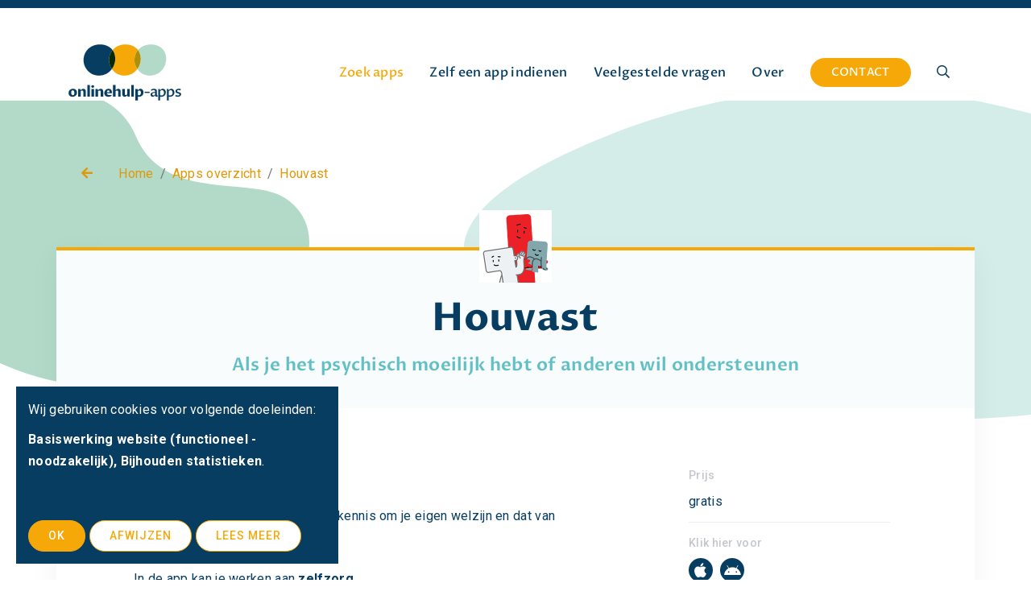

--- FILE ---
content_type: text/html; charset=utf-8
request_url: https://www.onlinehulp-apps.be/apps-overzicht/houvast
body_size: 11211
content:
<!DOCTYPE html>
<!--

  Powered by...
          _           _
    _ __ (_)_ __ ___ | |__  _   _
   | '_ \| | '_ ` _ \| '_ \| | | |
   | | | | | | | | | | |_) | |_| |
   |_| |_|_|_| |_| |_|_.__/ \__,_|

  Interested? Visit https://nimbu.io

--> <html class='no-js' itemscope itemtype='http://schema.org/WebPage' lang='nl'> <head> <meta charset='utf-8'> <title>Houvast · Onlinehulp-apps</title> <meta content='onlinehulp-apps' name='author'> <meta content='width=device-width, initial-scale=1, shrink-to-fit=no' name='viewport'> <meta content='onlinehulp, online hulpverlening, apps voor mentaal welbevinden, gezondheid' name='keywords'> <meta content='Jouw wegwijzer naar apps voor welzijn en geestelijke gezondheid, door experts gescreend op helderheid, toegankelijkheid enbetrouwbaarheid.' name='description'> <link href='https://cdn.nimbu.io/s/q8z1mue/themes/667kxgz/images/favicon/apple-touch-icon.png?cf5k5mr' rel='apple-touch-icon' sizes='180x180'> <link href='https://cdn.nimbu.io/s/q8z1mue/themes/667kxgz/images/favicon/favicon-32x32.png?cf5k5mr' rel='icon' sizes='32x32' type='image/png'> <link href='https://cdn.nimbu.io/s/q8z1mue/themes/667kxgz/images/favicon/favicon-16x16.png?cf5k5mr' rel='icon' sizes='16x16' type='image/png'> <link href='https://cdn.nimbu.io/s/q8z1mue/themes/667kxgz/images/favicon/manifest.json?cf5k5mr' rel='manifest'> <link color='#083D62' href='https://cdn.nimbu.io/s/q8z1mue/themes/667kxgz/images/favicon/safari-pinned-tab.svg?cf5k5mr' rel='mask-icon'> <link href='https://cdn.nimbu.io/s/q8z1mue/themes/667kxgz/images/favicon/favicon.ico?cf5k5mr' rel='shortcut icon'> <meta content='https://cdn.nimbu.io/s/q8z1mue/themes/667kxgz/images/favicon/browserconfig.xml?cf5k5mr' name='msapplication-config'> <meta content='#083D62' name='theme-color'> <meta content='616924933' property='fb:admins'> <meta content='Houvast · Onlinehulp-apps' property='og:title'> <meta content='website' property='og:type'> <meta content='https://www.onlinehulp-apps.be/apps-overzicht/houvast' property='og:url'> <meta content='onlinehulp-apps' property='og:site_name'> <meta content='Jouw wegwijzer naar apps voor welzijn en geestelijke gezondheid, door experts gescreend op helderheid, toegankelijkheid enbetrouwbaarheid.' property='og:description'> <meta content='Houvast · Onlinehulp-apps' itemprop='name'> <meta content='Jouw wegwijzer naar apps voor welzijn en geestelijke gezondheid, door experts gescreend op helderheid, toegankelijkheid enbetrouwbaarheid.' itemprop='description'> <meta content='summary_large_image' name='twitter:card'> <meta content='@onlinehulp-apps' name='twitter:site'> <meta content='Houvast · Onlinehulp-apps' name='twitter:title'> <meta content='Jouw wegwijzer naar apps voor welzijn en geestelijke gezondheid, door experts gescreend op helderheid, toegankelijkheid enbetrouwbaarheid.' name='twitter:description'> <meta content='https://cdn.nimbu.io/s/q8z1mue/themes/667kxgz/images/facebook_post_image.jpg?cf5k5mr' name='twitter:image'> <meta content='https://cdn.nimbu.io/s/q8z1mue/themes/667kxgz/images/facebook_post_image.jpg?cf5k5mr' property='og:image'> <meta content='1200' itemprop='og:image:width'> <meta content='630' itemprop='og:image:height'> <meta content='https://cdn.nimbu.io/s/q8z1mue/themes/667kxgz/images/facebook_post_image.jpg?cf5k5mr' itemprop='image'> <link href='https://cdn.nimbu.io/s/q8z1mue/themes/667kxgz/images/facebook_post_image.jpg?cf5k5mr' rel='image_src' type='image/jpeg'> <link href="https://cdn.nimbu.io/s/q8z1mue/themes/667kxgz/stylesheets/app.css?cf5k5mr" media="screen,print" rel="stylesheet" type="text/css"/> <meta name="csrf-param" content="authenticity_token"/> <meta name="csrf-token" content="HxxzAnroK104m8OpiiwgUGlfao7VpfVh1V0jMvtZie&#x2F;rqBEnNXolRjk8CeFbi11FLwY6hIdhP89Wx0plfWsRBw=="/> <link rel="dns-prefetch" href="https://cdn.nimbu.io"/> <link rel="dns-prefetch" href="https://static.nimbu.io"/> <meta http-equiv="x-dns-prefetch-control" content="on"/> <link rel="canonical" href="https://www.onlinehulp-apps.be/apps-overzicht/houvast"/> <link rel="alternate" href="https://www.onlinehulp-apps.be/apps-overzicht/houvast" hreflang="nl"/> <meta name="referrer" content="strict-origin-when-cross-origin"/> <script type="opt-in" data-type="text/javascript" data-name="matomo_analytics">
      var _paq = window._paq = window._paq || [];
      /* tracker methods like "setCustomDimension" should be called before "trackPageView" */
      _paq.push(['trackPageView']);
      _paq.push(['enableLinkTracking']);
      (function() {
        var u="https://analytics.zenjoy.be/";
        _paq.push(['setTrackerUrl', u+'matomo.php']);
        _paq.push(['setSiteId', 'oPB5rKwqEwGOkMjv']);
        var d=document, g=d.createElement('script'), s=d.getElementsByTagName('script')[0];
        g.type='text/javascript'; g.async=true; g.src=u+'matomo.js'; s.parentNode.insertBefore(g,s);
      })();
    </script> <script type="application/json" id="nimbu-consent-config">{"privacyPolicy":"/privacy","purposes":{"functional":"Basiswerking website (functioneel - noodzakelijk)","analytics":"Bijhouden statistieken"},"apps":[{"name":"functional","title":"Functioneel / noodzakelijk","description":"Cookies die zorgen dat deze website werkt.","purposes":["functional"],"required":true,"optOut":false,"default":true,"cookies":["_nimbu_session","_nimbu_secure_session","__cfduid"],"placeholderMessage":"","placeholderAction":""},{"name":"nimbu_analytics","title":"Nimbu Analytics","description":"Ingebouwde bezoekersstatistieken in het nimbu CMS (platform waarop de website gebouwd is).","purposes":["analytics"],"required":false,"optOut":false,"default":true,"cookies":["_nimbu_id","_nimbu_visit_id"],"placeholderMessage":"","placeholderAction":""},{"name":"google_analytics","title":"Google Analytics","description":"Bezoekersstatistieken die worden bijgehouden door Google en die ons helpen de inhoud van de website te verbeteren.","purposes":["analytics"],"required":false,"optOut":false,"default":true,"cookies":[],"placeholderMessage":"","placeholderAction":""},{"name":"matomo_analytics","title":"Matomo Analytics","description":"Bezoekersstatistieken die worden bijgehouden en die ons helpen de inhoud van de website te verbeteren.","purposes":["analytics"],"required":false,"optOut":false,"default":true,"cookies":["_pk_*"],"placeholderMessage":"","placeholderAction":""}],"message":"Wij gebruiken cookies voor volgende doeleinden: {purposes}.","changed":"We voegden nieuwe toepassingen toe die cookies gebruiken sinds uw laatste bezoek, gelieve uw voorkeuren aan te passen.","learnMore":"Lees meer","ok":"OK","save":"Opslaan","decline":"Afwijzen","close":"Sluit","modal":{"title":"Wij gebruiken cookies","message":"Wij gebruiken cookies. Hieronder kan je kiezen welke toepassingen je wenst toe te laten.","privacyPolicy":{"name":"privacy policy","text":"Om meer te weten, lees onze {privacyPolicy}."}}}</script> <script defer type="application/javascript" src="https://cdn.nimbu.io/js/consent/nimbu-consent-manager-v1.0.4.js" data-noAutoload="true" data-style-prefix="nimbuCookie"></script> </head> <body class='body-app_single' id='body'> <div class='page-container'> <header class='sticky-header'> <div class='top-nav'> <div class='container'> <nav id='top-nav'> <div class='social-medias'> </div> </nav> </div> </div> <div class='main-nav-container'> <div class='container'> <a class='logo' href='/'> <img alt='logo' src='https://cdn.nimbu.io/s/q8z1mue/themes/667kxgz/images/logo_color.svg?cf5k5mr'> </a> <nav id='main-nav'> <ul class='nav'> <li id="main-zoek-apps-link" class="link active-parent first"><a href="/apps-overzicht">Zoek apps</a></li> <li id="main-zelf-een-app-indienen-link" class="link"><a href="/app-indienen">Zelf een app indienen</a></li> <li id="main-veelgestelde-vragen-link" class="link"><a href="/veelgestelde-vragen">Veelgestelde vragen</a></li> <li id="main-over-link" class="link"><a href="/over">Over</a><ul id="over-submenu" class="submenu"><li id="main-over-onlinehulp-apps-be-link" class="link first"><a href="/over">Over onlinehulp-apps.be</a></li><li id="main-over-de-screening-link" class="link"><a href="/over/screening">Over de screening</a></li><li id="main-over-ons-link" class="link"><a href="/over/ons">Over ons</a></li><li id="main-over-de-begeleidingsgroep-link" class="link"><a href="/over/begeleidingsgroep">Over de begeleidingsgroep</a></li><li id="main-over-promomateriaal-link" class="link"><a href="/over/promomateriaal">Over promomateriaal</a></li><li id="main-over-favorietenpagina-s-link" class="link last"><a href="/over/over-favorietenpagina-s">Over favorietenpagina's</a></li></ul></li> <li id="main-contact-link" class="link last"><a href="/contact">Contact</a></li></ul> <div class='search-btn nav-link'> <a href='javascript:void(0)'> <i class='far fa-search'></i> </a> </div> </nav> </div> <a class='hamburger hamburger--collapse' href='javascript:void(0)'> <span class='hamburger-box'> <span class='hamburger-inner'></span> </span> </a> </div> <div class='search-bar '> <form action='/search'> <input name='q' placeholder='Zoeken' type='text'> </form> <a class='search-close'> <i class='far fa-times'></i> </a> </div> </header> <main id='main'> <section class='content-section text-section app-content-section theme-auto spacing-options-both'> <div class='container breadcrumb-container'> <a class='breadcrumbback' type='button'></a> <ul class='breadcrumb'><li itemscope itemtype="http://data-vocabulary.org/Breadcrumb"><a href='/' itemprop="url"><span itemprop="title">Home</span></a></li><li itemscope itemtype="http://data-vocabulary.org/Breadcrumb"><a href='/apps-overzicht' itemprop="url"><span itemprop="title">Apps overzicht</span></a></li><li class='current' itemscope itemtype="http://data-vocabulary.org/Breadcrumb"><a href='/apps-overzicht/houvast' itemprop="url"><span itemprop="title">Houvast</span></a></li></ul> </div> <div class='container app-container'> <div class='row align-items-center justify-content-center'> <div class='page-title-wrapper text-center'> <img class='app-img' src='https://cdn.nimbu.io/s/q8z1mue/channelentries/t2ijnoq/files/houvast%20-%20logo.png?uky9cn5'> <h1 class='title'>Houvast</h1> <h2 class='subtitle'>Als je het psychisch moeilijk hebt of anderen wil ondersteunen</h2> </div> </div> <div class='row app-container-content justify-content-between mt-5 pb-5'> <div class='col-sm-7 text-wrapper wysiwyg'> <h3 class='title'>Over deze app</h3> <p></p> <p>Deze app biedt actietips en concrete kennis om je eigen welzijn en dat van anderen te versterken.</p> <ul> <li>In de app kan je werken aan <strong>zelfzorg</strong>.</li> <li>Je leert <strong>signalen</strong> herkennen als iemand psychische problemen heeft.</li> <li>Je vindt <strong>informatie en tips</strong> over verschillende thema’s rond mentale gezondheid.</li> <li>Een <strong>doorverwijskanaal</strong> geeft je een overzicht van professionele organisaties en hun contactgegevens.</li> </ul> <h4 class='subtitle'>Voor wie</h4> <ul> <li>iedereen vanaf 16 jaar</li> <li>mensen met psychische problemen of mensen die hulp zoeken na een schokkende gebeurtenis</li> <li>mensen die anderen willen helpen bij psychische problemen</li> </ul> <h4 class='subtitle'>Wat is het doel?</h4> <p>Deze app helpt jou om anderen te helpen bij psychische problemen en om jezelf te helpen wanneer je iets schokkends meemaakt (vb. auto-ongeluk, een dierbare verliest…).</p> <p>In deze app vind je:&nbsp;</p> <ul> <li>laagdrempelige tips geven om iemand bij te staan die het moeilijk heeft&nbsp;</li> <li>eerste hulp leren bieden bij psychische problemen</li> <li>hoe vermijd je dat je over je grenzen gaat?</li> <li>hoe stel je een zelfzorgplan op?</li> <li>tips en tools om je eigen mentaal welzijn te versterken</li> </ul> <p></p> <p></p> <h4 class='subtitle'>Wat kan deze app?</h4> <p></p> <p>Deze app biedt actiegerichte tips en concrete kennis zoals:</p> <ul> <li>een zelfzorgplan opmaken. Na een korte vragenlijst krijg je tips op maat</li> <li>een netwerk creëren om al je contacten te bewaren</li> <li>een persoonlijk dagboek bijhouden</li> <li>tips volgen om aan me-time te doen</li> <li>contact opnemen met andere professionele organisaties</li> <li>aan zelfmonitoring doen om zicht te krijgen op je gemoedstoestand</li> <li>tips volgen om om te gaan met een schokkende gebeurtenis</li> <li>tips krijgen om een ander te ondersteunen die het moeilijk heeft</li> <li>de itembibliotheek raadplegen om informatie en tips te verkrijgen</li> </ul> </div> <div class='col-sm-4 info-wrapper wysiwyg'> <div class='side-info'> <div class='side-block'> <div class='label'>Prijs</div> <div class='content'>gratis</div> </div> <div class='side-block'> <div class='label'>Klik hier voor</div> <div class='content'> <a class='dev ios' href='https://apps.apple.com/us/app/houvast/id1533784893' target='_blank'> <img src='https://cdn.nimbu.io/s/q8z1mue/channelentries/3v6i7ln/files/ios-icon.svg?zv6nmcw'> </a> <a class='dev android' href='https://play.google.com/store/apps/details?id=be.rodekruis.houvast' target='_blank'> <img src='https://cdn.nimbu.io/s/q8z1mue/channelentries/8gipidp/files/android-icon.svg?dsp8rya'> </a> </div> </div> <div class='side-block'> <div class='label'>Aanbieder</div> <div class='content'> <a href='https://www.rodekruis.be/' target='_blank'>Rode Kruis-Vlaanderen</a> </div> </div> <div class='side-block'> <div class='label'>Talen</div> <div class='content'>Nederlands & Engels</div> </div> <div class='side-block'> <div class='label'>Doelgroep</div> <div class='content'> volwassenen (25-65 jaar), 65-plussers, professionals, jongvolwassenen (18 - 25 jaar), mantelzorgers, ouder(-figuren) en persoon met beperking </div> </div> <div class='side-block'> <div class='label'>Verschenen op</div> <div class='content'>16/11/2020</div> </div> <div class='side-block'> <div class='label'>Laatst gescreend op</div> <div class='content'>20/10/2025</div> </div> </div> <div class='feedback-form'> <a class='btn feedback-btn' data-backdrop='false' data-target='#feedbackModal' data-toggle='modal' href='#' id='general-feedback-btn'>Feedback over de app</a> </div> </div> </div> </div> <img alt='blob' class='bg-blob blob-right' src='https://cdn.nimbu.io/s/q8z1mue/themes/667kxgz/images/blob_blue.svg?cf5k5mr'> <img alt='blob' class='bg-blob blob-left' src='https://cdn.nimbu.io/s/q8z1mue/themes/667kxgz/images/blob_green.svg?cf5k5mr'> </section> <section class='content-section screenshots-section spacing-options-bottom theme-auto'> <div class='container'> <div class='row justify-content-center'> <div class='col-12 text-center mb-5'> <h2>Zo ziet de tool eruit</h2> <p> <em>Klik op de afbeeldingen om te vergroten.</em> </p> </div> </div> <div class='row justify-content-center screenshot-gallery' data-featherlight-filter='.gallery-item' data-featherlight-gallery> <div class='col-6 col-sm-6 col-md-3'> <img class='gallery-item' href='https://cdn.nimbu.io/s/q8z1mue/channelentries/t2ijnoq/images/1608219202543/houvast%20-%20foto1%20-%20aanbieder.png' src='https://cdn.nimbu.io/s/q8z1mue/channelentries/t2ijnoq/images/1608219202543/houvast%20-%20foto1%20-%20aanbieder.png'> </div> <div class='col-6 col-sm-6 col-md-3'> <img class='gallery-item' href='https://cdn.nimbu.io/s/q8z1mue/channelentries/t2ijnoq/images/1608219214540/houvast%20-%20foto2%20-%20aanbieder.png' src='https://cdn.nimbu.io/s/q8z1mue/channelentries/t2ijnoq/images/1608219214540/houvast%20-%20foto2%20-%20aanbieder.png'> </div> <div class='col-6 col-sm-6 col-md-3'> <img class='gallery-item' href='https://cdn.nimbu.io/s/q8z1mue/channelentries/t2ijnoq/images/1608219222193/houvast%20-%20foto3%20-%20aanbieder.png' src='https://cdn.nimbu.io/s/q8z1mue/channelentries/t2ijnoq/images/1608219222193/houvast%20-%20foto3%20-%20aanbieder.png'> </div> </div> </div> </section> <section class='content-section app-review-section text-section theme-auto spacing-options-both'> <div class='container'> <div class='row justify-content-center'> <div class='col-12 title-wrapper wysiwyg text-center'> <h2>Voor jou <a href="#" data-toggle="tooltip" data-placement="bottom" data-trigger="hover" title="" data-original-title="Voor deze app of website vonden we voldoende antwoorden op vragen rond helderheid, toegankelijkheid en betrouwbaarheid" class="info-tooltip">gescreend</a></h2> </div> <div class='col-md-4'> <nav> <div class='nav nav-tabs review-tabs' id='review-tab' role='tablist'> <a aria-controls='review-transparency' aria-selected='true' class='review-link' data-toggle='tab' href='#review-transparency' id='review-transparency-tab' role='tab'> Helder <div class='label-colors d-flex'> <div class='tp'> <div class='circle ok'></div> <div class='tptext ok'>Deze app of website is hierop gescreend en is OK.</div> </div> <div class='count'>OK</div> <div class='tp'> <div class='circle sa' title='Sterke accenten'></div> <div class='tptext'>Sterke accenten</div> </div> <div class='count sa'>5</div> <div class='tp'> <div class='circle ap' title='Aandachtspunten'></div> <div class='tptext'>Aandachtspunten</div> </div> <div class='count ap'>1</div> </div> </a> <a aria-controls='review-accessibility' aria-selected='true' class='review-link' data-toggle='tab' href='#review-accessibility' id='review-accessibility-tab' role='tab'> Toegankelijk <div class='label-colors d-flex'> <div class='tp'> <div class='circle ok'></div> <div class='tptext ok'>Deze app of website is hierop gescreend en is OK.</div> </div> <div class='count'>OK</div> <div class='tp'> <div class='circle sa' title='Sterke accenten'></div> <div class='tptext'>Sterke accenten</div> </div> <div class='count sa'>5</div> <div class='tp'> <div class='circle ap' title='Aandachtspunten'></div> <div class='tptext'>Aandachtspunten</div> </div> <div class='count ap'>4</div> </div> </a> <a aria-controls='review-reliance' aria-selected='true' class='review-link' data-toggle='tab' href='#review-reliance' id='review-reliance-tab' role='tab'> Betrouwbaar <div class='label-colors d-flex'> <div class='tp'> <div class='circle ok'></div> <div class='tptext ok'>Deze app of website is hierop gescreend en is OK.</div> </div> <div class='count'>OK</div> <div class='tp'> <div class='circle sa' title='Sterke accenten'></div> <div class='tptext'>Sterke accenten</div> </div> <div class='count sa'>4</div> <div class='tp'> <div class='circle ap' title='Aandachtspunten'></div> <div class='tptext'>Aandachtspunten</div> </div> <div class='count ap'>1</div> </div> </a> </div> </nav> </div> <div class='col-md-8'> <div class='tab-content' id='review-tabContent'> <div aria-labelledby='review-transparency-tab' class='tab-pane fade' id='review-transparency' role='tabpanel'> <div class='domain-description'> <h3>Helder</h3> <div class='description'><p>‘Helder’ heeft drie betekenissen:</p> <ol><li>het doel van&nbsp;de app of website wil&nbsp;duidelijk jouw welzijn of geestelijke gezondheid behouden of verbeteren.&nbsp; </li><li>de doelgroep van de app of website is duidelijk.</li><li>de contactmogelijkheden via de app of website (met professionals, met lotgenoten, met ...)&nbsp;zijn duidelijk.<br></li></ol> <p>Deze app of website is hierop gescreend en is OK.</p></div> </div> <div class='review-wrapper'> <div class='subtitle'>Opvallende sterktes en aandachtspunten zijn:</div> <div class='review-items'> <div class='review-item sa'>Sterke focus op eerste hulp bij psychische moeilijkheden.</div> <div class='review-item sa'>De app maakt werk van duidelijke doelen: namelijk mentale veerkracht versterken en toegang tot professionele hulp vergroten. </div> <div class='review-item sa'>Het is direct duidelijk waarvoor je bij een bepaalde organisatie terecht kan. </div> <div class='review-item sa'>Je kan goed filteren op doelgroep, type hulp en thema’s.</div> <div class='review-item sa'>Zodra je de app opent, wordt er gevraagd naar de context.</div> <div class='review-item ap'>De keuzemogelijkheid ‘zelfhulp bij een schokkende gebeurtenis’ kan voor verwarring zorgen. Zelfhulp bij een schokkende gebeurtenis is een heel specifieke context, terwijl niet alle thema's als heel schokkend overkomen. Je kan ook gewoon nood hebben aan zelfzorg.</div> </div> </div> <a class='btn btn-tertiary' href='/screeningskader/helderheid-screenen ' target='_blank'>meer over het screenen op 'helderheid'</a> </div> <div aria-labelledby='review-accessibility-tab' class='tab-pane fade' id='review-accessibility' role='tabpanel'> <div class='domain-description'> <h3>Toegankelijk</h3> <div class='description'><p>‘Toegankelijk’ heeft drie betekenissen:</p> <ol><li>De app of website is&nbsp;gebruiksvriendelijk</li><li>De app of website werkt technisch vlot</li><li>Het is ook duidelijk wat de kostprijs van de app is</li></ol> <p>Deze app of website is hierop gescreend en is OK.</p></div> </div> <div class='review-wrapper'> <div class='subtitle'>Opvallende sterktes en aandachtspunten zijn:</div> <div class='review-items'> <div class='review-item sa'>De mogelijkheden van de app zijn heel overzichtelijk weergegeven.</div> <div class='review-item sa'>De taal is laagdrempelig. Er wordt steeds een duidelijke uitleg gegeven (vb. wat is een schok).</div> <div class='review-item sa'>De opmaak is eenvoudig en duidelijk voor een breed publiek. </div> <div class='review-item sa'>De app kan volledig anoniem worden gebruikt. </div> <div class='review-item sa'>Pushmeldingen kan je vlot in- of uitschakelen. </div> <div class='review-item ap'>Enkel in het Nederlands, hierdoor is deze app niet toegankelijk voor anderstaligen</div> <div class='review-item ap'>Geen voorleesfunctie</div> <div class='review-item ap'>Als nieuwe gebruiker is het wel wat zoeken naar de opties omdat de app veel aanbiedt. </div> <div class='review-item ap'>Er is internetverbinding nodig om met de app te werken. Dat wordt niet duidelijk aangegeven.</div> </div> </div> <a class='btn btn-tertiary' href='/screeningskader/toegankelijkheid-screenen' target='_blank'>meer over het screenen op 'toegankelijkheid'</a> </div> <div aria-labelledby='review-reliance-tab' class='tab-pane fade' id='review-reliance' role='tabpanel'> <div class='domain-description'> <h3>Betrouwbaar</h3> <div class='description'><p>‘Betrouwbaar’ heeft drie betekenissen:</p> <ol><li>De app of website wordt aangeboden door een geloofwaardige(e) organisatie of samenwerkingsverband</li><li>Alle belangrijke “knoppen” werken en de app of website is gemaakt op basis van wetenschappelijke info en/of gefundeerde praktijkkennis.&nbsp;</li><li>Deze app of website geeft ook duidelijke info over privacy-veilig gebruik en je kan daarover iemand aanspreken.</li></ol> <p>Deze app of website is hierop gescreend en is OK.</p></div> </div> <div class='review-wrapper'> <div class='subtitle'>Opvallende sterktes en aandachtspunten zijn:</div> <div class='review-items'> <div class='review-item sa'>De app kan op zichzelf gebruikt worden én als opleidingsinstrument bij opleidingen in ‘Eerste hulp bij psychische problemen.’</div> <div class='review-item sa'>De contactgegevens van de aanbieder zijn eenvoudig te vinden.</div> <div class='review-item sa'>De app verwijst naar actuele bronnen. Je wordt ook vlot doorgestuurd naar de rijke website van Rode Kruis-Vlaanderen</div> <div class='review-item sa'>Jouw gegevens worden enkel op het apparaat opgeslagen. Rode Kruis-Vlaanderen heeft geen toegang tot die gegevens. </div> <div class='review-item ap'>Op de website van Rode Kruis-Vlaanderen staat dat alle info in de app wetenschappelijk onderbouwd is. Binnen de app zijn er echter geen verwijzingen naar bronnen terug te vinden.</div> </div> </div> <a class='btn btn-tertiary' href='/screeningskader/betrouwbaarheid-screenen' target='_blank'>meer over het screenen op 'betrouwbaarheid'</a> </div> </div> </div> </div> </div> </section> <section class='content-section text-section app-content-section theme-auto spacing-options-both'> <div class='container'> <div class='row justify-content-center'> <div class='col-12 text-center mb-5'> <h2>Gebruik met professional</h2> <p>Het is niet evident om apps of websites in je begeleidingspraktijk te integreren. Inspirerend materiaal hiervoor vind je in de mediatheek van <a href="https://www.onlinehulp-vlaanderen.be/" target="_blank" rel="noopener">www.onlinehulp-vlaanderen.be.</a></p> </div> <div class='col-sm-6'> <div class='text-wrapper wysiwyg'><p>www.rodekruis.be/EHBP</p></div> </div> <div class='col-12 col-sm-6'> <div class='owl-carousel review-pro-carousel'> <div class='carousel-slide'><p>Dit is een getuigenis over Houvast:</p> <figure class="video-embed"><iframe style="width: 500px; height: 281px;" src="//www.youtube.com/embed/QfNaC3p317c" frameborder="0" allowfullscreen=""></iframe></figure></div> <div class='carousel-slide'><p></p> <p><em>Houvast bouwt voort op de training 'Eerste hulp bij psychische problemen'. De effectiviteitsstudie die uitgevoerd werd door VLESP toonde dat deze trainingen bij de deelnemers zorgden voor een toename van kennis over psychische problemen, een positievere attitude ten aanzien van psychische problemen en een grotere bereidheid om hulp te bieden</em>.<em>” </em>Vlaams Expertisecentrum Suïcidepreventie (Vlesp) Nieuwsbrief – november 2020</p> <p></p></div> </div> <div class='prof-wrapper wysiwyg text-center'> <div class='h5 subtitle'>Zelf ervaring mee als professional? Laat het ons hier weten.</div> <a class='btn btn-tertiary feedback-btn' data-backdrop='false' data-target='#feedbackModal' data-toggle='modal' href='#' id='professional-feedback-btn'>Geef feedback</a> </div> </div> </div> </div> </section> <section class='content-section related-apps-section apps-overview text-section theme-auto spacing-options-both'> <div class='container'> <div class='row justify-content-center'> <div class='col-12 title-wrapper wysiwyg text-center'> <h2 class='title'>Vergelijkbare apps</h2> </div> </div> <div class='row justify-content-center'> <div class='col-12 col-sm-6 col-md-4 col-lg-3 d-flex flex-column'> <div class='card'> <a href='/apps-overzicht/mindlab'> <img alt='logo BloomUp Learn ' class='card-icon' src='https://cdn.nimbu.io/s/q8z1mue/channelentries/47u619p/files/1752674172428/bloomup-learn-correct.png?pzdl00k'> </a> <a class='card-body' href='/apps-overzicht/mindlab'> <div class='h5 card-title'>BloomUp Learn </div> <div class='card-text'><p>Met BloomUp Learn&nbsp;kan je via een of meerdere modules beter zicht krijgen op een probleem rond geestelijke gezondheid en wat je daaraan zelf kan doen.</p></div> </a> <div class='card-footer d-flex justify-content-between align-items-center'> <div class='devices d-flex'> <div class='label'>Klik hier voor</div> <a class='dev website' href='https://mindlab.be' target='_blank'> <img src='https://cdn.nimbu.io/s/q8z1mue/channelentries/hkc9s0e/files/globe-light.svg?b179gdh'> </a> </div> <a class='btn' href='/apps-overzicht/mindlab'> <i class='fal fa-long-arrow-right'></i> </a> </div> </div> </div> <div class='col-12 col-sm-6 col-md-4 col-lg-3 d-flex flex-column'> <div class='card'> <a href='/apps-overzicht/clear-fear'> <img alt='logo Clear Fear' class='card-icon' src='https://cdn.nimbu.io/s/q8z1mue/channelentries/cw3r8oc/files/clear%20fear%20-%20logo.png?u2hrgfw'> </a> <a class='card-body' href='/apps-overzicht/clear-fear'> <div class='h5 card-title'>Clear Fear</div> <div class='card-text'><p>Clear Fear geeft informatie over verschillende types angst. Je krijgt tips en oefeningen om je angstgevoelens te beheersen. De app biedt ademhalingsoefeningen en een persoonlijk veiligheidsnet. </p></div> </a> <div class='card-footer d-flex justify-content-between align-items-center'> <div class='devices d-flex'> <div class='label'>Klik hier voor</div> <a class='dev ios' href='https://apps.apple.com/gb/app/clear-fear/id1437282350 ' target='_blank'> <img src='https://cdn.nimbu.io/s/q8z1mue/channelentries/3v6i7ln/files/ios-icon.svg?zv6nmcw'> </a> <a class='dev android' href='https://play.google.com/store/apps/details?id=uk.org.stem4.clearfear ' target='_blank'> <img src='https://cdn.nimbu.io/s/q8z1mue/channelentries/8gipidp/files/android-icon.svg?dsp8rya'> </a> </div> <a class='btn' href='/apps-overzicht/clear-fear'> <i class='fal fa-long-arrow-right'></i> </a> </div> </div> </div> <div class='col-12 col-sm-6 col-md-4 col-lg-3 d-flex flex-column'> <div class='card'> <a href='/apps-overzicht/geluksdriehoek'> <img alt='logo Geluksdriehoek' class='card-icon' src='https://cdn.nimbu.io/s/q8z1mue/channelentries/wa3jtrp/files/geluksdriehoek%20-%20logo.png?8jj0ufn'> </a> <a class='card-body' href='/apps-overzicht/geluksdriehoek'> <div class='h5 card-title'>Geluksdriehoek</div> <div class='card-text'> <p></p> <p>Geluksdriehoek.be informeert én ondersteunt mensen bij het behouden of versterken van hun geluk.</p><ul></ul> <p></p> <p></p></div> </a> <div class='card-footer d-flex justify-content-between align-items-center'> <div class='devices d-flex'> <div class='label'>Klik hier voor</div> <a class='dev website' href='https://geluksdriehoek.be/ ' target='_blank'> <img src='https://cdn.nimbu.io/s/q8z1mue/channelentries/hkc9s0e/files/globe-light.svg?b179gdh'> </a> </div> <a class='btn' href='/apps-overzicht/geluksdriehoek'> <i class='fal fa-long-arrow-right'></i> </a> </div> </div> </div> <div class='col-12 col-sm-6 col-md-4 col-lg-3 d-flex flex-column'> <div class='card'> <a href='/apps-overzicht/gevoelsthermometer'> <img alt='logo Gevoelsthermometer' class='card-icon' src='https://cdn.nimbu.io/s/q8z1mue/channelentries/erp7xv2/files/gevoelsthermometer%20-%20logo.png?qgzhcuq'> </a> <a class='card-body' href='/apps-overzicht/gevoelsthermometer'> <div class='h5 card-title'>Gevoelsthermometer</div> <div class='card-text'><p></p> <p>De Gevoelsthermometer-app laat toe om je gevoelens te registeren én om erover te communiceren.</p> <p></p></div> </a> <div class='card-footer d-flex justify-content-between align-items-center'> <div class='devices d-flex'> <div class='label'>Klik hier voor</div> <a class='dev ios' href='https://apps.apple.com/be/app/gevoelsthermometer/id1530536941 ' target='_blank'> <img src='https://cdn.nimbu.io/s/q8z1mue/channelentries/3v6i7ln/files/ios-icon.svg?zv6nmcw'> </a> <a class='dev android' href='https://play.google.com/store/apps/details?id=com.kameleonapplication.moodmeter ' target='_blank'> <img src='https://cdn.nimbu.io/s/q8z1mue/channelentries/8gipidp/files/android-icon.svg?dsp8rya'> </a> <a class='dev website' href='https://gevoelsthermometer.be/' target='_blank'> <img src='https://cdn.nimbu.io/s/q8z1mue/channelentries/hkc9s0e/files/globe-light.svg?b179gdh'> </a> </div> <a class='btn' href='/apps-overzicht/gevoelsthermometer'> <i class='fal fa-long-arrow-right'></i> </a> </div> </div> </div> <div class='col-12 col-sm-6 col-md-4 col-lg-3 d-flex flex-column'> <div class='card'> <a href='/apps-overzicht/luistergenoten'> <img alt='logo LuisterGenoten ' class='card-icon' src='https://cdn.nimbu.io/s/q8z1mue/channelentries/1452mqi/files/Luistergenoten%20-%20app%20-%20logo.png?exzks3g'> </a> <a class='card-body' href='/apps-overzicht/luistergenoten'> <div class='h5 card-title'>LuisterGenoten </div> <div class='card-text'><p>Luistergenoten biedt een luisterend oor via telefoon en chat aan mensen met een psychische kwetsbaarheid.</p></div> </a> <div class='card-footer d-flex justify-content-between align-items-center'> <div class='devices d-flex'> <div class='label'>Klik hier voor</div> <a class='dev website' href='https://uilenspiegel.net/luistergenoten' target='_blank'> <img src='https://cdn.nimbu.io/s/q8z1mue/channelentries/hkc9s0e/files/globe-light.svg?b179gdh'> </a> </div> <a class='btn' href='/apps-overzicht/luistergenoten'> <i class='fal fa-long-arrow-right'></i> </a> </div> </div> </div> <div class='col-12 col-sm-6 col-md-4 col-lg-3 d-flex flex-column'> <div class='card'> <a href='/apps-overzicht/moodspace'> <img alt='logo MoodSpace' class='card-icon' src='https://cdn.nimbu.io/s/q8z1mue/channelentries/a8j4g72/files/moodspace%20-%20logo.jpg?ui8a9qn'> </a> <a class='card-body' href='/apps-overzicht/moodspace'> <div class='h5 card-title'>MoodSpace</div> <div class='card-text'><p>MoodSpace is een plek voor studenten met informatie, tips en zelfhulp om emotionele problemen het hoofd te bieden.</p></div> </a> <div class='card-footer d-flex justify-content-between align-items-center'> <div class='devices d-flex'> <div class='label'>Klik hier voor</div> <a class='dev website' href='https://moodspace.be' target='_blank'> <img src='https://cdn.nimbu.io/s/q8z1mue/channelentries/hkc9s0e/files/globe-light.svg?b179gdh'> </a> </div> <a class='btn' href='/apps-overzicht/moodspace'> <i class='fal fa-long-arrow-right'></i> </a> </div> </div> </div> <div class='col-12 col-sm-6 col-md-4 col-lg-3 d-flex flex-column'> <div class='card'> <a href='/apps-overzicht/vgz-mindfulness-coach'> <img alt='logo VGZ Mindfulness Coach' class='card-icon' src='https://cdn.nimbu.io/s/q8z1mue/channelentries/ttjrrz2/files/VGZ-mindfulness-coach%20-%20logo.png?cbo9r6g'> </a> <a class='card-body' href='/apps-overzicht/vgz-mindfulness-coach'> <div class='h5 card-title'>VGZ Mindfulness Coach</div> <div class='card-text'><p>Met VGZ Mindfulness Coach werk je aan innerlijke rust aan de hand van programma’s van 2 weken met dagelijkse oefeningen. Je kan ook kiezen voor een losse oefening uit meer dan 70 keuzes. </p></div> </a> <div class='card-footer d-flex justify-content-between align-items-center'> <div class='devices d-flex'> <div class='label'>Klik hier voor</div> <a class='dev ios' href='https://apps.apple.com/nl/app/vgz-mindfulness-coach/id779531500 ' target='_blank'> <img src='https://cdn.nimbu.io/s/q8z1mue/channelentries/3v6i7ln/files/ios-icon.svg?zv6nmcw'> </a> <a class='dev android' href='https://play.google.com/store/apps/details?id=nl.vgz.mindfulness ' target='_blank'> <img src='https://cdn.nimbu.io/s/q8z1mue/channelentries/8gipidp/files/android-icon.svg?dsp8rya'> </a> </div> <a class='btn' href='/apps-overzicht/vgz-mindfulness-coach'> <i class='fal fa-long-arrow-right'></i> </a> </div> </div> </div> <div class='col-12 col-sm-6 col-md-4 col-lg-3 d-flex flex-column'> <div class='card'> <a href='/apps-overzicht/vaardig-leven'> <img alt='logo Vaardig Leven' class='card-icon' src='https://cdn.nimbu.io/s/q8z1mue/channelentries/bocpu3y/files/vaardigleven%20-%20logo.png?fue6gq7'> </a> <a class='card-body' href='/apps-overzicht/vaardig-leven'> <div class='h5 card-title'>Vaardig Leven</div> <div class='card-text'><p>Vaardig Leven is een toolkit met oefeningen die veerkracht helpen ontwikkelen en psychische vaardigheden trainen.</p></div> </a> <div class='card-footer d-flex justify-content-between align-items-center'> <div class='devices d-flex'> <div class='label'>Klik hier voor</div> <a class='dev website' href='https://www.vaardigleven.be/' target='_blank'> <img src='https://cdn.nimbu.io/s/q8z1mue/channelentries/hkc9s0e/files/globe-light.svg?b179gdh'> </a> </div> <a class='btn' href='/apps-overzicht/vaardig-leven'> <i class='fal fa-long-arrow-right'></i> </a> </div> </div> </div> </div> </div> </section> <section class='content-section app-navigation theme-auto spacing-options-both'> <div class='container'> <div class='row'> <div class='col-md-12 text-center'> <a href='/' onclick='window.history.go(-1); return false;'>Terug naar vorige pagina</a> </div> </div> </div> </section> <div aria-hidden='true' aria-labelledby='feedbackModalLabel' class='modal fade' id='feedbackModal' role='dialog' tabindex='-1'> <div class='modal-dialog' role='document'> <div class='modal-content'> <div class='modal-header'> <div class='h3 modal-title' id='feedbackModalLabel'>Algemene feedback</div> <div class='h3 modal-title' id='feedbackProModalLabel'>Feedback professional</div> <button aria-label='Close' class='close' data-dismiss='modal' type='button'> <span aria-hidden='true'>×</span> </button> </div> <div class='modal-body'> <form method="POST" class="feedbackform" action="/apps-overzicht/houvast"><input name="authenticity_token" type="hidden" value="HxxzAnroK104m8OpiiwgUGlfao7VpfVh1V0jMvtZie/rqBEnNXolRjk8CeFbi11FLwY6hIdhP89Wx0plfWsRBw=="/><input name="nimbu_data" type="hidden" value="feedback"/><input name="nimbu_current_time" type="hidden" value="2026-01-19T03:40:36+01:00"/> <input type="hidden" name="feedback[type_feedback]" id="feedback_type_feedback"/> <input type="hidden" name="feedback[app_title]" id="feedback_app_title" value="5fbbcfdb2c06e81a1e0033a3"/> <h5>Deze feedback komt terecht bij het projectteam en zal binnen de vijf werkdagen verwerkt worden.</h5> <div class="input string"><label for="feedback_name">Naam</label><div class="wrapper"><input type="text" name="feedback[name]" id="feedback_name" class="input-text form-control" data-parsley-trigger="change"/></div></div> <div class="input string"><label for="feedback_email">E-mail</label><div class="wrapper"><input type="text" name="feedback[email]" id="feedback_email" class="input-text form-control" required="required" data-parsley-type="email" data-parsley-trigger="change" autocomplete="email"/></div></div> <div class='prof-input'> <div class="input string"><label for="feedback_organisation">Organisatie</label><div class="wrapper"><input type="text" name="feedback[organisation]" id="feedback_organisation" class="input-text form-control" data-parsley-trigger="change"/></div></div> </div> <div class="input text"><label for="feedback_message">Geef hier je feedback door</label><div class="wrapper"><textarea name="feedback[message]" id="feedback_message" class="input-textarea form-control"></textarea></div></div> <button class='btn btn-tertiary' type='submit'>Verstuur</button> </form> <div class='succestext'> Er werd een nieuwe app toegevoegd </div> </div> </div> </div> </div> </main> <footer> <div class='footer-content'> <div class='container'> <div class='row'> <div class='col-md-3 text-center text-md-left'> <a class='logo-footer-link' href='/nl'> <img alt='logo in footer' class='logo-footer' src='https://cdn.nimbu.io/s/q8z1mue/themes/667kxgz/images/logoMark_kleur.svg?cf5k5mr'> </a> <div class='company-tagline'><strong>onlinehulp-apps</strong> • jouw wegwijzer naar apps voor welzijn en geestelijke gezondheid</div> </div> <div class='col-md-9 text-center text-md-left'> <div class='row'> <div class='col-sm-4'> <div class='f-title'>Apps</div> <ul class='footernav mt-2 mt-md-0'> <li id="footer-apps-zoek-apps-link" class="link active-parent first"><a href="/apps-overzicht">Zoek apps</a></li> <li id="footer-apps-zelf-een-app-indienen-link" class="link"><a href="/app-indienen">Zelf een app indienen</a></li> <li id="footer-apps-screeningskader-link" class="link last"><a href="/screeningskader">Screeningskader</a></li></ul> </div> <div class='col-sm-4'> <div class='f-title'>Nuttige informatie</div> <ul class='footernav mt-2 mt-md-0'> <li id="footer-nuttig-over-onlinehulp-apps-be-link" class="link first"><a href="/over">Over onlinehulp-apps.be</a></li> <li id="footer-nuttig-over-ons-link" class="link"><a href="/over/ons">Over ons</a></li> <li id="footer-nuttig-over-de-begeleidingsgroep-link" class="link"><a href="/over/begeleidingsgroep">Over de begeleidingsgroep</a></li> <li id="footer-nuttig-disclaimer-link" class="link"><a href="/disclaimer">Disclaimer</a></li> <li id="footer-nuttig-over-favorietenpagina-s-link" class="link last"><a href="/over/over-favorietenpagina-s">Over favorietenpagina's</a></li></ul> </div> <div class='col-sm-4'> <div class='f-title'>Met de steun van</div> <div class='footer-logos d-flex flex-wrap justify-content-center justify-content-md-start'> <a class='logo-f-link' href='https://www.vlaio.be'> <img alt='logo Vlaio' src='https://cdn.nimbu.io/s/q8z1mue/assets/1609759774977/project-logo-vlaio.png'> </a> <a class='logo-f-link' href='https://www.departementwvg.be/'> <img alt='logo Zorgzaam Vlaanderen' src='https://cdn.nimbu.io/s/q8z1mue/assets/1609759774969/project-logo-vlaanderen-zorgzaam.png'> </a> </div> </div> </div> </div> </div> </div> </div> <div class='footer-credentials'> <div class='container'> <div class='row justify-content-between'> <div class='col-auto cred-left'> &#169; Copyright 2026 | Onlinehulp-apps • Alle rechten voorbehouden • <a href='/privacy'>Privacy</a> • <a href='https://www.zenjoy.be' target='_blank'>Webdesign door Zenjoy in Leuven</a> • <a href='http://www.nimbu.io' target='_blank'>Powered by Nimbu</a> </div> </div> </div> </div> </footer> <button class='btn' id='toTopBtn'></button> </div> <script>
          (function(d){
            var s = d.createElement("script");
            /* uncomment the following line to override default position*/
            s.setAttribute("data-position", 3);
            /* uncomment the following line to override default size (values: small, large)*/
            /* s.setAttribute("data-size", "large");*/
            /* uncomment the following line to override default language (e.g., fr, de, es, he, nl, etc.)*/
            /* s.setAttribute("data-language", "null");*/
            /* uncomment the following line to override color set via widget (e.g., #053f67)*/
            /* s.setAttribute("data-color", "#2d68ff");*/
            /* uncomment the following line to override type set via widget (1=person, 2=chair, 3=eye, 4=text)*/
            /* s.setAttribute("data-type", "1");*/
            /* s.setAttribute("data-statement_text:", "Our Accessibility Statement");*/
            /* s.setAttribute("data-statement_url", "http://www.example.com/accessibility";*/
            /* uncomment the following line to override support on mobile devices*/
            /* s.setAttribute("data-mobile", true);*/
            /* uncomment the following line to set custom trigger action for accessibility menu*/
            /* s.setAttribute("data-trigger", "triggerId")*/
            s.setAttribute("data-account", "4MxPZ0WV1m");
            s.setAttribute("src", "https://cdn.userway.org/widget.js");
            (d.body || d.head).appendChild(s);})(document)
    </script> <noscript> Please ensure Javascript is enabled for purposes of <a href="https://userway.org">website accessibility</a> </noscript> <script src="https://cdn.nimbu.io/s/q8z1mue/themes/667kxgz/javascripts/polyfills.js?cf5k5mr" type="text/javascript"></script> <script src="https://cdn.nimbu.io/s/q8z1mue/themes/667kxgz/javascripts/vendor.js?cf5k5mr" type="text/javascript"></script> <script src="https://cdn.nimbu.io/s/q8z1mue/themes/667kxgz/javascripts/app.js?cf5k5mr" type="text/javascript"></script> </body> </html>

--- FILE ---
content_type: image/svg+xml; charset=utf-8
request_url: https://cdn.nimbu.io/s/q8z1mue/themes/667kxgz/images/logo_color.svg?cf5k5mr
body_size: 3866
content:
<svg id="Layer_1" data-name="Layer 1" xmlns="http://www.w3.org/2000/svg" viewBox="0 0 1003 502"><defs><style>.cls-1{fill:#b3dac8;}.cls-2{fill:#f7a809;}.cls-3{fill:#ad9007;}.cls-4{fill:#083d62;}.cls-5{fill:#082803;}</style></defs><path class="cls-1" d="M733.4,1h-1.28c-42.79.33-85.07,17.28-112.25,49l-1.16,1.36c22.93,31.09,29.06,75.12,19.32,114.91A154.35,154.35,0,0,1,612.74,221c14.09,20,33.16,36.45,55,46.49a136.86,136.86,0,0,0,56.51,11.92,144,144,0,0,0,66.48-16.11c37.08-19.47,63.92-55.88,73.82-97,10.07-41.1,3.19-86.74-21.64-118C818.11,17.58,775.76,1,733.4,1"/><path class="cls-2" d="M506.92,1h-1.28c-42.78.33-85.06,17.28-112.25,49-.39.45-.77.9-1.15,1.36,22.92,31.08,29.06,75.12,19.31,114.91A154.35,154.35,0,0,1,386.26,221c14.1,20,33.16,36.45,54.95,46.49a136.91,136.91,0,0,0,56.52,11.92,144,144,0,0,0,66.47-16.11A142.5,142.5,0,0,0,612.74,221,141.06,141.06,0,0,1,590,169.8c-8.93-41.51,2.36-86.94,28.71-118.44-.76-1-1.53-2-2.33-3C591.63,17.58,549.29,1,506.92,1"/><path class="cls-3" d="M618.71,51.36C592.36,82.86,581.07,128.29,590,169.8A141.06,141.06,0,0,0,612.74,221,154.35,154.35,0,0,0,638,166.27c9.74-39.79,3.61-83.82-19.32-114.91"/><path class="cls-4" d="M280.45,1h-1.28c-42.79.33-85.07,17.28-112.25,49C139.74,81.54,128,127.68,137.06,169.8c9.06,41.94,39.09,79.86,77.68,97.65a136.89,136.89,0,0,0,56.51,11.92,144,144,0,0,0,66.48-16.11A142.37,142.37,0,0,0,386.26,221a140.87,140.87,0,0,1-22.73-51.16c-8.93-41.51,2.35-86.94,28.71-118.44-.76-1-1.54-2-2.33-3C365.16,17.58,322.81,1,280.45,1"/><path class="cls-5" d="M392.24,51.36c-26.36,31.5-37.64,76.93-28.71,118.44A140.87,140.87,0,0,0,386.26,221a154.35,154.35,0,0,0,25.29-54.69c9.75-39.79,3.61-83.83-19.31-114.91"/><path class="cls-4" d="M36.12,467.7A40.35,40.35,0,0,1,20.66,465a31.68,31.68,0,0,1-11-7.36,30,30,0,0,1-6.55-10.71A38.12,38.12,0,0,1,1,434.08a37.69,37.69,0,0,1,2.84-14.65,35.11,35.11,0,0,1,8-11.88,37.71,37.71,0,0,1,12.56-7.94,44.37,44.37,0,0,1,16.39-2.9,40.32,40.32,0,0,1,15.39,2.71,31.58,31.58,0,0,1,11,7.29,30.23,30.23,0,0,1,6.62,10.75,38.06,38.06,0,0,1,2.22,13,37.27,37.27,0,0,1-2.9,14.81,35.21,35.21,0,0,1-8.16,11.81,37.47,37.47,0,0,1-12.59,7.81A45,45,0,0,1,36.12,467.7Zm2.78-13.88a12.06,12.06,0,0,0,5.58-1.29,12.26,12.26,0,0,0,4.42-3.9,20.27,20.27,0,0,0,2.94-6.49,34.23,34.23,0,0,0,1.06-9,37.86,37.86,0,0,0-1-9A23.82,23.82,0,0,0,49,417a14.64,14.64,0,0,0-4.65-4.71,11.66,11.66,0,0,0-6.29-1.71A11.84,11.84,0,0,0,32.38,412,12.66,12.66,0,0,0,28,416a20.32,20.32,0,0,0-2.87,6.51,34.61,34.61,0,0,0-1,8.91,38,38,0,0,0,1,9.23,22.52,22.52,0,0,0,3,7.06,14,14,0,0,0,4.68,4.52A12.09,12.09,0,0,0,38.9,453.82Z"/><path class="cls-4" d="M86,398h18.91l2.71,11.23q2.19-1.94,4.94-4.13a50.47,50.47,0,0,1,5.94-4.07,37.55,37.55,0,0,1,6.81-3.1,23.47,23.47,0,0,1,7.55-1.22,21.45,21.45,0,0,1,8.68,1.71,19.46,19.46,0,0,1,6.71,4.81,21.79,21.79,0,0,1,4.35,7.45,28.48,28.48,0,0,1,1.55,9.65v46.08H131.7V423.56a14.68,14.68,0,0,0-.8-5.1,10.73,10.73,0,0,0-2.2-3.68,8.91,8.91,0,0,0-3.26-2.23,10.81,10.81,0,0,0-4-.74,13.9,13.9,0,0,0-6.74,1.74,36.93,36.93,0,0,0-6.29,4.39v48.47H86Z"/><path class="cls-4" d="M168.11,363H190.5V466.41H168.11Z"/><path class="cls-4" d="M215.35,387.22a15.28,15.28,0,0,1-5.22-.84,11.78,11.78,0,0,1-4-2.32,10.4,10.4,0,0,1-3.46-7.81,10,10,0,0,1,1-4.45,11.49,11.49,0,0,1,2.74-3.62,13.19,13.19,0,0,1,4.19-2.45,15.46,15.46,0,0,1,5.36-.9,14.87,14.87,0,0,1,5.19.87,12.29,12.29,0,0,1,4,2.36,10.49,10.49,0,0,1,2.54,3.48,10.57,10.57,0,0,1-.09,8.78,11.6,11.6,0,0,1-2.74,3.61,12.65,12.65,0,0,1-4.2,2.42A15.94,15.94,0,0,1,215.35,387.22ZM204.45,398h22.39v68.41H204.45Z"/><path class="cls-4" d="M240.85,398h18.91l2.71,11.23q2.19-1.94,4.94-4.13a50.34,50.34,0,0,1,5.93-4.07,37.55,37.55,0,0,1,6.81-3.1,23.56,23.56,0,0,1,7.55-1.22,21.38,21.38,0,0,1,8.68,1.71,19.49,19.49,0,0,1,6.72,4.81,21.79,21.79,0,0,1,4.35,7.45,28.73,28.73,0,0,1,1.55,9.65v46.08H286.54V423.56a14.92,14.92,0,0,0-.8-5.1,10.73,10.73,0,0,0-2.2-3.68,8.91,8.91,0,0,0-3.26-2.23,10.85,10.85,0,0,0-4-.74,13.87,13.87,0,0,0-6.74,1.74,37.39,37.39,0,0,0-6.3,4.39v48.47H240.85Z"/><path class="cls-4" d="M383,459.25a43.14,43.14,0,0,1-7.13,4.09,47.74,47.74,0,0,1-7.26,2.62,48.64,48.64,0,0,1-7.1,1.35,60.33,60.33,0,0,1-6.71.39,46.65,46.65,0,0,1-14.91-2.23,31.47,31.47,0,0,1-11.29-6.42,27.62,27.62,0,0,1-7.13-10.33,36.92,36.92,0,0,1-2.49-14,39.46,39.46,0,0,1,3.1-16,36,36,0,0,1,8.29-11.94,36.58,36.58,0,0,1,12-7.49,39.87,39.87,0,0,1,14.33-2.61,34.46,34.46,0,0,1,11.91,2,26,26,0,0,1,9.42,5.91,26.54,26.54,0,0,1,6.16,9.68,37.42,37.42,0,0,1,2.19,13.32,42,42,0,0,1-.22,4.52,27.27,27.27,0,0,1-.55,3.42H342a17.49,17.49,0,0,0,1.58,7.74,14,14,0,0,0,4.52,5.33,19.72,19.72,0,0,0,7.07,3.06,40.24,40.24,0,0,0,9.23,1c1.2,0,2.55,0,4-.13s3-.24,4.65-.48,3.26-.54,4.93-.91a35.22,35.22,0,0,0,5-1.45Zm-16.9-31.56a29.29,29.29,0,0,0-.88-7.68,15.66,15.66,0,0,0-2.42-5.33,9.53,9.53,0,0,0-3.67-3.09,10.76,10.76,0,0,0-4.65-1,11,11,0,0,0-5.07,1.16,11.2,11.2,0,0,0-3.93,3.35,16.27,16.27,0,0,0-2.55,5.36,26.08,26.08,0,0,0-.91,7.23Z"/><path class="cls-4" d="M396.52,363h22.4v45.89q2.58-2.21,5.38-4.36a49.46,49.46,0,0,1,5.91-3.9,34.71,34.71,0,0,1,6.49-2.84,23,23,0,0,1,7.13-1.1,20.79,20.79,0,0,1,8.42,1.68,18.73,18.73,0,0,1,6.58,4.77,22.38,22.38,0,0,1,4.29,7.46,28.63,28.63,0,0,1,1.55,9.71v46.08H442.21V423.49a15.23,15.23,0,0,0-.77-5,10.51,10.51,0,0,0-2.16-3.68,9.08,9.08,0,0,0-3.26-2.23,11.07,11.07,0,0,0-4.07-.74,14,14,0,0,0-6.68,1.71,35.25,35.25,0,0,0-6.35,4.42v48.47h-22.4Z"/><path class="cls-4" d="M478.62,398H501v42.72a16.33,16.33,0,0,0,.71,4.94,11,11,0,0,0,2,3.77,8.79,8.79,0,0,0,3.07,2.39,9,9,0,0,0,3.9.84,11.81,11.81,0,0,0,6.29-1.84,34.12,34.12,0,0,0,5.72-4.42V398h22.39v68.41H526.18l-2.77-11.17q-2.32,2.07-5,4.3a45.52,45.52,0,0,1-5.68,4,35.13,35.13,0,0,1-6.26,3,20.2,20.2,0,0,1-6.8,1.16,21.13,21.13,0,0,1-7.72-1.48,20,20,0,0,1-6.74-4.42,21.85,21.85,0,0,1-4.78-7.4,27.56,27.56,0,0,1-1.8-10.39Z"/><path class="cls-4" d="M559,363h22.4V466.41H559Z"/><path class="cls-4" d="M617,408.65c1.59-1.46,3.27-2.91,5-4.32a42.33,42.33,0,0,1,5.55-3.81,31.93,31.93,0,0,1,6.19-2.75,22.76,22.76,0,0,1,7-1.06,22.5,22.5,0,0,1,11.13,2.74,26.55,26.55,0,0,1,8.36,7.29,33.71,33.71,0,0,1,5.22,10.39,40.38,40.38,0,0,1,1.81,12A39.47,39.47,0,0,1,666,439.56a37.81,37.81,0,0,1-17.72,23,39.62,39.62,0,0,1-9.26,3.8,38.83,38.83,0,0,1-10.33,1.36c-1,0-2,0-3-.1s-2-.15-3-.26a25.32,25.32,0,0,1-2.71-.42,15,15,0,0,1-2.16-.58V501h-22.4V398h19Zm.78,43.17a20.13,20.13,0,0,0,5.22,1.62,29.35,29.35,0,0,0,4.13.38,14.83,14.83,0,0,0,7.49-1.84,16.39,16.39,0,0,0,5.39-4.93,22.87,22.87,0,0,0,3.26-7.1,31.16,31.16,0,0,0,1.1-8.26,32.47,32.47,0,0,0-1-8.2,20.49,20.49,0,0,0-2.74-6.29,12.74,12.74,0,0,0-4.23-4,10.77,10.77,0,0,0-5.42-1.39,15.77,15.77,0,0,0-6.94,1.71,21.91,21.91,0,0,0-6.29,4.61Z"/><path class="cls-4" d="M721.74,422.91v10.65H677.4V422.91Z"/><path class="cls-4" d="M771.18,456.34q-1.68,1.43-4,3.39a44.58,44.58,0,0,1-5.23,3.74,33.21,33.21,0,0,1-6.26,3,20.76,20.76,0,0,1-7.13,1.23,17.8,17.8,0,0,1-7.07-1.39,17.42,17.42,0,0,1-5.68-3.87,18.06,18.06,0,0,1-3.8-5.94,20.22,20.22,0,0,1-1.39-7.64,21.91,21.91,0,0,1,1.77-8.59,19.25,19.25,0,0,1,5.94-7.49,32.79,32.79,0,0,1,11-5.32,60.4,60.4,0,0,1,16.91-2h4.71v-5.29a12.88,12.88,0,0,0-1-5.1,11.36,11.36,0,0,0-2.71-3.88,11.8,11.8,0,0,0-4.17-2.45,16.61,16.61,0,0,0-5.39-.84,24.91,24.91,0,0,0-5,.55,35,35,0,0,0-5.23,1.52,42.17,42.17,0,0,0-5,2.29,30,30,0,0,0-4.39,2.87l-1.16-.64-3-10.84a57.76,57.76,0,0,1,14.52-5.49,60.63,60.63,0,0,1,12.58-1.42,43.7,43.7,0,0,1,10.81,1.22,21.9,21.9,0,0,1,8,3.78,16.26,16.26,0,0,1,5,6.45,23,23,0,0,1,1.71,9.27v31.62a15.31,15.31,0,0,0,.16,2.13,7.47,7.47,0,0,0,.64,2.19,4.69,4.69,0,0,0,1.42,1.74,4,4,0,0,0,2.49.72,11.66,11.66,0,0,0,2.19-.26,12.32,12.32,0,0,0,2.58-.84v7.74a37.89,37.89,0,0,1-6.93,3.81,17.83,17.83,0,0,1-6.75,1.42,9.52,9.52,0,0,1-4.45-1,9.85,9.85,0,0,1-3.16-2.55,15.06,15.06,0,0,1-2.17-3.61A31.45,31.45,0,0,1,771.18,456.34Zm-.26-23.3h-4.06a50.47,50.47,0,0,0-10.81.94,17.37,17.37,0,0,0-6.36,2.58,8,8,0,0,0-3,3.81,14.44,14.44,0,0,0-.74,4.68,12.93,12.93,0,0,0,.77,4.64,9.9,9.9,0,0,0,2.1,3.36,8.85,8.85,0,0,0,3.13,2.06,10.36,10.36,0,0,0,3.87.72,15,15,0,0,0,6.75-1.62,28,28,0,0,0,3.9-2.39,40.37,40.37,0,0,0,4.45-3.8Z"/><path class="cls-4" d="M814.3,409.49c1.55-1.47,3.23-2.95,5-4.46a42.89,42.89,0,0,1,5.84-4.09,34.91,34.91,0,0,1,6.71-3,24.22,24.22,0,0,1,7.65-1.19,22.62,22.62,0,0,1,11.19,2.74,26.45,26.45,0,0,1,8.36,7.29,34.27,34.27,0,0,1,5.26,10.46,40.55,40.55,0,0,1,1.84,12.16,38.06,38.06,0,0,1-11.29,27.47,37.76,37.76,0,0,1-12.27,8,39.31,39.31,0,0,1-15,2.87c-1,0-2.12,0-3.26-.1s-2.26-.16-3.35-.29-2.17-.29-3.2-.48a24.45,24.45,0,0,1-2.77-.68V501H799.46V398H812Zm.78,44.33a20.17,20.17,0,0,0,3.45,1.29c1.23.35,2.42.63,3.58.84a29.9,29.9,0,0,0,3.36.45c1.07.09,2,.13,2.77.13a20.06,20.06,0,0,0,9-2,20.84,20.84,0,0,0,6.84-5.36,23.93,23.93,0,0,0,4.36-7.91,30.25,30.25,0,0,0,1.52-9.68,31.23,31.23,0,0,0-1.26-9,23.76,23.76,0,0,0-3.52-7.29,16.78,16.78,0,0,0-5.48-4.88,14.55,14.55,0,0,0-7.1-1.77,18.73,18.73,0,0,0-9.14,2.48,35.72,35.72,0,0,0-8.35,6.49Z"/><path class="cls-4" d="M890.53,409.49c1.55-1.47,3.22-2.95,5-4.46a43.52,43.52,0,0,1,5.84-4.09,35.47,35.47,0,0,1,6.71-3,24.22,24.22,0,0,1,7.65-1.19,22.66,22.66,0,0,1,11.2,2.74,26.55,26.55,0,0,1,8.36,7.29,34,34,0,0,1,5.25,10.46,40.55,40.55,0,0,1,1.84,12.16,38.27,38.27,0,0,1-3,15.3,37.27,37.27,0,0,1-20.52,20.17,39.31,39.31,0,0,1-15,2.87c-1,0-2.12,0-3.26-.1s-2.26-.16-3.36-.29-2.16-.29-3.19-.48a24.65,24.65,0,0,1-2.78-.68V501H875.68V398H888.2Zm.77,44.33a20.82,20.82,0,0,0,3.45,1.29c1.23.35,2.42.63,3.59.84a30,30,0,0,0,3.35.45c1.08.09,2,.13,2.78.13a20.09,20.09,0,0,0,9-2,21,21,0,0,0,6.84-5.36,24.09,24.09,0,0,0,4.35-7.91,30,30,0,0,0,1.52-9.68,31.23,31.23,0,0,0-1.26-9,24,24,0,0,0-3.51-7.29,16.81,16.81,0,0,0-5.49-4.88,14.52,14.52,0,0,0-7.1-1.77,18.7,18.7,0,0,0-9.13,2.48,35.77,35.77,0,0,0-8.36,6.49Z"/><path class="cls-4" d="M953,451.44l1.17-.71a51.48,51.48,0,0,0,5.25,2.45,52.34,52.34,0,0,0,5.46,1.84,46.87,46.87,0,0,0,5.29,1.13,33.75,33.75,0,0,0,4.84.38c3.91,0,7-.81,9.2-2.45a7.48,7.48,0,0,0,3.32-6.26,6.12,6.12,0,0,0-1.52-4.26,12.89,12.89,0,0,0-4-2.87,37.05,37.05,0,0,0-5.64-2.1c-2.11-.6-4.28-1.23-6.49-1.9s-4.38-1.43-6.49-2.29a22.57,22.57,0,0,1-5.64-3.29,15.48,15.48,0,0,1-4-4.87,14.93,14.93,0,0,1-1.52-7.07,19.81,19.81,0,0,1,2-8.84,20.73,20.73,0,0,1,5.81-7.14,28.83,28.83,0,0,1,9.16-4.74,39.33,39.33,0,0,1,12.1-1.74c1.12,0,2.42,0,3.91.13s3,.22,4.65.42,3.23.44,4.87.74a34.41,34.41,0,0,1,4.58,1.16l-2.84,11.55-1.42.84a30.6,30.6,0,0,0-4.16-1.68,38.64,38.64,0,0,0-4.45-1.12c-1.49-.28-2.93-.5-4.33-.65a35.32,35.32,0,0,0-3.71-.23c-3.79,0-6.74.76-8.87,2.26a7.08,7.08,0,0,0-3.2,6.07,6.24,6.24,0,0,0,1.55,4.35,12.83,12.83,0,0,0,4,2.91,32.73,32.73,0,0,0,5.72,2.06c2.15.59,4.33,1.21,6.55,1.88s4.4,1.43,6.55,2.29a22.32,22.32,0,0,1,5.71,3.29,15.76,15.76,0,0,1,4,4.9,15.14,15.14,0,0,1,1.55,7.17A20,20,0,0,1,1000,454a21.2,21.2,0,0,1-5.88,7.19A29.12,29.12,0,0,1,985,466a38.3,38.3,0,0,1-11.88,1.74,60.14,60.14,0,0,1-11.35-1.16,63.52,63.52,0,0,1-11.49-3.36Z"/></svg>

--- FILE ---
content_type: image/svg+xml; charset=utf-8
request_url: https://cdn.nimbu.io/s/q8z1mue/themes/667kxgz/images/logoMark_kleur.svg?cf5k5mr
body_size: 318
content:
<svg id="Layer_1" data-name="Layer 1" xmlns="http://www.w3.org/2000/svg" viewBox="0 0 736 280"><defs><style>.cls-1{fill:#b3dac8;}.cls-2{fill:#f7a809;}.cls-3{fill:#ad9007;}.cls-4{fill:#083d62;}.cls-5{fill:#082803;}</style></defs><path class="cls-1" d="M599.9.82h-1.28c-42.79.34-85.07,17.29-112.25,49-.39.46-.78.91-1.16,1.37,22.93,31.08,29.06,75.12,19.32,114.91a154.19,154.19,0,0,1-25.3,54.69c14.1,20,33.17,36.44,55,46.48a136.7,136.7,0,0,0,56.51,11.92,143.9,143.9,0,0,0,66.48-16.11c37.08-19.46,63.92-55.87,73.82-97,10.07-41.11,3.19-86.74-21.64-117.95C684.61,17.4,642.26.82,599.9.82"/><path class="cls-2" d="M373.42.82h-1.28c-42.78.34-85.06,17.29-112.25,49l-1.15,1.37c22.92,31.08,29.06,75.12,19.31,114.91a154.22,154.22,0,0,1-25.29,54.68c14.1,20,33.16,36.45,54.95,46.49a136.75,136.75,0,0,0,56.52,11.92,143.89,143.89,0,0,0,66.47-16.11,142.24,142.24,0,0,0,48.53-42.29,141.26,141.26,0,0,1-22.73-51.17c-8.93-41.51,2.36-86.93,28.71-118.43-.76-1-1.53-2-2.33-3C458.13,17.4,415.78.82,373.42.82"/><path class="cls-3" d="M485.21,51.18c-26.35,31.5-37.64,76.92-28.71,118.43a141.26,141.26,0,0,0,22.73,51.17,154.19,154.19,0,0,0,25.3-54.69c9.74-39.79,3.61-83.83-19.32-114.91"/><path class="cls-4" d="M147,.82h-1.28c-42.79.34-85.07,17.29-112.25,49C6.24,81.36-5.5,127.5,3.56,169.61c9.06,41.95,39.09,79.87,77.68,97.65a136.74,136.74,0,0,0,56.51,11.92,143.9,143.9,0,0,0,66.48-16.11,142.16,142.16,0,0,0,48.53-42.3A140.8,140.8,0,0,1,230,169.61c-8.93-41.51,2.35-86.93,28.71-118.43-.76-1-1.54-2-2.33-3C231.66,17.4,189.31.82,147,.82"/><path class="cls-5" d="M258.74,51.18C232.38,82.68,221.1,128.1,230,169.61a140.8,140.8,0,0,0,22.73,51.16,154.22,154.22,0,0,0,25.29-54.68c9.75-39.79,3.61-83.83-19.31-114.91"/></svg>

--- FILE ---
content_type: text/javascript; charset=utf-8
request_url: https://cdn.nimbu.io/s/q8z1mue/themes/667kxgz/javascripts/app.js?cf5k5mr
body_size: 8631
content:
!function(e){function t(t){for(var n,o,s=t[0],l=t[1],c=t[2],d=0,f=[];d<s.length;d++)o=s[d],Object.prototype.hasOwnProperty.call(a,o)&&a[o]&&f.push(a[o][0]),a[o]=0;for(n in l)Object.prototype.hasOwnProperty.call(l,n)&&(e[n]=l[n]);for(u&&u(t);f.length;)f.shift()();return i.push.apply(i,c||[]),r()}function r(){for(var e,t=0;t<i.length;t++){for(var r=i[t],n=!0,s=1;s<r.length;s++){var l=r[s];0!==a[l]&&(n=!1)}n&&(i.splice(t--,1),e=o(o.s=r[0]))}return e}var n={},a={0:0},i=[];function o(t){if(n[t])return n[t].exports;var r=n[t]={i:t,l:!1,exports:{}};return e[t].call(r.exports,r,r.exports,o),r.l=!0,r.exports}o.m=e,o.c=n,o.d=function(e,t,r){o.o(e,t)||Object.defineProperty(e,t,{enumerable:!0,get:r})},o.r=function(e){"undefined"!=typeof Symbol&&Symbol.toStringTag&&Object.defineProperty(e,Symbol.toStringTag,{value:"Module"}),Object.defineProperty(e,"__esModule",{value:!0})},o.t=function(e,t){if(1&t&&(e=o(e)),8&t)return e;if(4&t&&"object"==typeof e&&e&&e.__esModule)return e;var r=Object.create(null);if(o.r(r),Object.defineProperty(r,"default",{enumerable:!0,value:e}),2&t&&"string"!=typeof e)for(var n in e)o.d(r,n,function(t){return e[t]}.bind(null,n));return r},o.n=function(e){var t=e&&e.__esModule?function(){return e.default}:function(){return e};return o.d(t,"a",t),t},o.o=function(e,t){return Object.prototype.hasOwnProperty.call(e,t)},o.p="/";var s=window.webpackJsonp=window.webpackJsonp||[],l=s.push.bind(s);s.push=t,s=s.slice();for(var c=0;c<s.length;c++)t(s[c]);var u=l;i.push([310,1,2]),r()}({301:function(e,t,r){"use strict";(function(e){r(557),r(558);t.a=function(){var t;if(e(".selectize").selectize({plugins:["remove_button"]}),e(".reset-btn").on("click",(function(t){if(e(".top-filter").hasClass("sort-filter")&&e(".sort-filter")[0].selectize.setValue("title",!0),e(".top-filter").hasClass("limit-filter"))return e(".limit-filter")[0].selectize.setValue("12",!0)})),e("#apps-search").on("click",(function(t){var r,n;return t.preventDefault(),n=e(this).closest(".app-search-form").find(".home-filter-search-input").val(),r=e(".home-filter[data-param='domains']")[0].selectize.items,window.location.href="/apps-overzicht?domains="+r+"&search="+n+"&sort=title&limit=12"})),window.location.href.indexOf("/apps-overzicht")>-1&&window.location.href.indexOf("&search=")>-1&&-1===window.location.href.indexOf("&search=&sort")&&(t=window.location.href.split("&")[2].replace("search=",""),""===e(".filter-search-input").val()))return e(".filter-search-input").val(t)}}).call(this,r(0))},302:function(e,t,r){"use strict";(function(e){var n=r(119),a=r.n(n),i=(r(561),r(562),r(2)),o=r.n(i);t.a=function(){var t;if(e(".datepicker").length>0)return t=e("html").attr("lang"),o.a.locale(t),e(".datepicker").each((function(){return a()(e(this)[0],{mode:"dp-below",lang:{days:o.a.weekdaysShort(),months:o.a.months(),today:"nl"===t?"Vandaag":"fr"===t?"aujourd'hui":"Today",clear:"nl"===t?"Legen":"fr"===t?"Vider":"Empty",close:"nl"===t?"Sluit":"fr"===t?"Fermer":"Close"},format:function(e){return o()(e).format("DD-MM-YYYY")},parse:function(e){return""===e?new Date:o()(e,"DD-MM-YYYY").toDate()}})}))}}).call(this,r(0))},303:function(e,t,r){"use strict";(function(e){var n=r(304),a=r.n(n);r(567),r(569),r(571),r(572),r(573),r(574),r(576);t.a=function(){return a.a.init({selector:".editor-textarea",skin:!1,menubar:!1,branding:!1,elementpath:!1,content_css:!1,invalid_elements:"div,img",plugins:["paste","lists"],paste_as_text:!0,setup:function(t){return t.on("change",(function(r){return e(t.targetElm).val(t.getContent()).trigger("change")}))},toolbar:[{name:"formatting",items:["bold","italic","underline","bullist"]}],statusbar:!1,font_formats:"Roboto='Roboto','Tahoma',sans-serif",content_style:"body { font-family: 'Roboto', 'Tahoma', sans-serif; color: #083D62; font-size: 1rem; font-weight: 400; text-rendering: optimizeLegibility; */ -moz-osx-font-smoothing: grayscale; font-smoothing: antialiased; -webkit-font-smoothing: antialiased; }"})}}).call(this,r(0))},305:function(e,t,r){"use strict";(function(e){var n=r(306);r(578),r(579);t.a=function(){return e('[type="file"]').not(".custom-file-container__custom-file__custom-file-input").each((function(){var t,r,a,i,o,s;return a=e(this).attr("id"),e(this).closest(".file").find("label").attr("aria-label","Selecteer bestand"),i=e(this).closest(".file").find("label").text(),e(this).closest(".file").find("label").remove(),e(this).addClass("custom-file-container__custom-file__custom-file-input"),s=e(this)[0].outerHTML,r=e(this).data("current"),t="cover","contain"===e(this).data("bg-size")&&(t="contain"),e(this)[0].outerHTML=`<div class='custom-file-container' data-upload-id='inputpreview-${a}'> <label class='form-control-label' for='${a}'> ${i} </label> <label class='custom-file-container__custom-file'> ${s} <span class='custom-file-container__custom-file__custom-file-control'></span> </label> <div class='custom-file-container__image-preview preview-${t}'></div> <a href='javascript:void(0)' class='custom-file-container__image-clear' title='Verwijder bestand'>&times;</a> </div>`,o={showDeleteButtonOnImages:!0,text:{chooseFile:"Selecteer bestand",browse:"Selecteer"},images:{baseImage:""}},null!=r&&""!==r&&(o.presetFiles=[r]),new n.a(`inputpreview-${a}`,o)}))}}).call(this,r(0))},308:function(e,t,r){"use strict";(function(e){t.a=function(){return e(document).ready((function(){var t,r,n,a,i,o;for(t=JSON.parse(e("#nimbu-consent-config").text()).apps,nimbuConsentManager.initialize(),i=[],n=r=0,a=t.length;r<a;n=++r)null!=(o=t[n]).placeholderMessage&&(e(`[data-name='${o.name}']`).each((function(){if("SCRIPT"!==this.nodeName)return e(this).before(`<div class='cookie-consent-warning cookie-consent-warning-${o.name}'>${o.placeholderMessage}<a href='javascript:nimbuConsentManager.show(); void(0);'>${o.placeholderAction}</a></div>`)})),"addthis"===o.name&&e(".addthis_inline_share_toolbox").before(`<div class='cookie-consent-warning cookie-consent-warning-${o.name}'>${o.placeholderMessage}<a href='javascript:nimbuConsentManager.show(); void(0);'>${o.placeholderAction}</a></div>`)),nimbuConsentManager.setCallback(o.name,(function(e){return location.reload()})),!0!==nimbuConsentManager.isEnabled(o.name)?i.push(e(".cookie-consent-warning-"+o.name).css("display","block")):i.push(void 0);return i}))}}).call(this,r(0))},310:function(e,t,r){r(581),e.exports=r(580)},562:function(e,t,r){},573:function(e,t,r){},579:function(e,t,r){},580:function(e,t,r){"use strict";r.r(t)},581:function(e,t,r){"use strict";r.r(t);var n=r(0),a=r.n(n),i=(r(311),r(312),r(314),r(582),r(583),r(315),r(316),r(317),r(318),r(319),r(320),r(321),r(322),r(323),r(299)),o=function(){return a()(".header-carousel").owlCarousel({loop:!0,autoplay:!0,center:!0,nav:!0,navText:["vorige","volgende"],dots:!1,stagePadding:0,items:1}),a()(".gallery-slider").owlCarousel({loop:!0,autoplay:!1,center:!1,nav:!1,dots:!0,items:4,autoplayHoverPause:!0}),a()(".review-pro-carousel").owlCarousel({loop:!0,autoplay:!1,center:!0,nav:!0,navText:['<i class="fal fa-angle-left" aria-hidden="true"></i>','<i class="fal fa-angle-right" aria-hidden="true"></i>'],dots:!1,stagePadding:20,items:1,singleItem:!0}),a()(".screenshot-gallery").featherlightGallery()},s=function(){var e,t,r,n,i,o,s,l,c,u;return t=a()("#main-nav"),a()("#top-nav").length>0&&((t=a()("#main-nav").clone()).attr("id","mm-main-nav"),(u=a()("#top-nav .nav").clone()).find("li").addClass("topnav-link").removeClass("first last"),t.after(u),t.find("ul").first().append(u.html()),a()("#main-nav").after(t)),s=new Mmenu("#mm-main-nav",{extensions:["position-front","fullscreen"],keyboardNavigation:{enable:"default",enhance:!0},iconbar:{use:!0,bottom:a()(".social-medias .social-media").clone().toArray(),top:a()(".language-buttons a").clone().toArray()},slidingSubmenus:!1,wrappers:["bootstrap4"],navbar:{title:""},navbars:[{position:"top",content:"<div class='top-mobile-nav'><div class='logo'>"+a()(".logo").html()+"</div><button class='close-mm' aria-label='Close the menu'><i class='fal fa-times' aria-hidden='true'></i></button></div>"}]},{clone:!0}),e=s.API,a()("body").on("click",".mm-navbar .search-btn",(function(){return""===a()("#mm-main-nav .top-mobile-nav .search-bar input").val()?(a()("#mm-main-nav .top-mobile-nav .search-bar").toggle(),a()("#mm-main-nav .top-mobile-nav .search-bar input").focus()):a()("#mm-main-nav .top-mobile-nav .search-bar form").submit()})),a()("body").on("click",".close-mm",(function(){return e.close()})),a()(document).keyup((function(t){if(27===t.keyCode)return a()(".mm-navbars_top").hasClass("search-open")&&a()("#mm-main-nav .top-mobile-nav .search-bar").hide(),a()("header").hasClass("search-open")?a()("header .search-bar").hide():e.close()})),a()(".hamburger").click((function(t){return t.preventDefault(),e.open()})),a()(".search-btn a").click((function(){return a()(this).closest("header").toggleClass("search-open").find(".searchbar input").focus(),a()("header .search-bar").show()})),a()(".search-bar input").blur((function(){return a()(this).closest("header").toggleClass("search-open")})),a()(".search-bar .search-close").click((function(){return a()(this).closest("header").removeClass("search-open")})),a()(".modal").each((function(){return a()(this).appendTo("body")})),o=window.matchMedia("(max-width: 700px)"),a()(".sticky-header").length>0&&(r=void 0,i=0,10,l=a()(".sticky-header").outerHeight(),c=l+200,o.matches&&a()(window).scrollTop()<c&&a()(".sticky-header").addClass("was-on-top"),n=function(){var e;return(e=a()(window).scrollTop())>l?a()(".sticky-header").addClass("is-scrolled-down"):(a()(".sticky-header").removeClass("is-scrolled-down"),a()(".sticky-header").addClass("was-on-top")),e<c?a()(".sticky-header").removeClass("active-sticky"):Math.abs(i-e)<=10?void 0:(e>i||e+a()(window).height()<a()(document).height()&&(a()(".sticky-header").addClass("active-sticky"),setTimeout((function(){return a()(".sticky-header").removeClass("was-on-top")}),400)),i=e)},a()(window).scroll((function(e){return r=!0})),setInterval((function(){if(r)return n(),r=!1}),100)),a()(".nav").find("> li > a").next("ul").find("a").attr("tabIndex",-1),a()(".nav").find("> li > a").hover((function(){return a()(this).closest("ul").toggleClass("show-menu"),a()(this).closest("ul").find(".show-menu").removeClass("show-menu").find("a").attr("tabindex",-1)})),a()(".nav").find("> li > a").focus((function(){return a()(this).closest("ul").addClass("show-menu"),a()(this).closest("ul").find(".show-menu").removeClass("show-menu").find("a").attr("tabindex",-1),a()(this).next("ul").addClass("show-menu").find("a").attr("tabindex",0)})),a()("#toTopBtn").on("click",(function(e){return e.preventDefault(),a()("html, body").animate({scrollTop:0},1e3)})),a()("body").scroll((function(e){return a()(this).scrollTop()?a()("#toTopBtn").fadeIn():a()("#toTopBtn").fadeOut()})),a()(".breadcrumb").find("*").addClass("breadcrumb-item"),a()(".breadcrumbback").click((function(e){var t;return e.preventDefault(),(t=document.referrer).startsWith("https://www.onlinehulp-apps.be/")||t.startsWith("http://localhost:4567")?history.back():window.location.href="https://www.onlinehulp-apps.be/"}))},l=(r(160),r(300)),c=r.n(l),u=(r(556),r(301)),d=r(302),f=r(303),h=r(305),p=function(){var e,t,r,n,i;if(c.a.setLocale(a()("html").attr("lang")),r=function(){return Object(u.a)(),Object(d.a)(),Object(f.a)(),Object(h.a)()},a()("form").length>0&&r(),t=!1,window.addEventListener("fileUploadWithPreview:imagesAdded",(function(e){return t=!0})),window.addEventListener("fileUploadWithPreview:imagesDeleted",(function(e){return t=!0})),a()(".app-edit-form").length>0&&(i=JSON.stringify(a()(".app-edit-form").serializeArray()),a()(".app-edit-form").change((function(){var e;return e=JSON.stringify(a()(".app-edit-form").serializeArray()),i!==e||!0===t?a()("#app-edit-tab").find(".edit-changes-status").addClass("active"):a()("#app-edit-tab").find(".edit-changes-status").removeClass("active")}))),a()(".send-with-ajax").length>0&&(a()(document).on("propertychange change click keyup input paste",".send-with-ajax input, .send-with-ajax textarea",(function(){return a()(this).closest(".input").find(".inline-error").remove()})),a()(".send-with-ajax").each((function(){var e,r,n;return(e=a()(this)).data("formid"),r=null,n=[],window.Parsley.on("field:validate",(function(){var e,t,r,a;for(this,a=[],t=0,r=n.length;t<r;t++)e=n[t],a.push(this.removeError(e,{updateClass:!0}));return a})),e.ajaxForm({dataType:"json",beforeSubmit:function(){var t,a,i,o,s,l,c,u,d;for((r=e.find('*[type="submit"]')).attr("disabled","disabled"),e.find(".loader-wrapper").show(),o=0,c=(d=(t=e.parsley()).fields).length;o<c;o++)for(i=d[o],l=0,u=n.length;l<u;l++)a=n[l],i.removeError(a,{updateClass:!0});return(s=t.validate())||(r.removeAttr("disabled"),e.find(".loader-wrapper").hide()),s},error:function(){var t,n;return t=r.val(),n=r.data("failed-text")?r.data("failed-text"):"Error!",r.val(n),setTimeout((function(){r.val(t),r.removeAttr("disabled"),e.find(".loader-wrapper").hide()}),3e3),!1},success:function(o,s,l){var c,u,d,f;if(u=r.val(),r=e.find('*[type="submit"]'),null!=o.error&&null!=o.error.errors){for(d in o.error.errors)o.error.errors.hasOwnProperty(d)&&"_slug"!==d&&(c=e.find('[name$="['+d+']"]').first().parsley(),n.push("nimbu-"+d),c.addError("nimbu-"+d,{message:o.error.errors[d],assert:!1,updateClass:!0}));return r.removeAttr("disabled"),e.find(".loader-wrapper").hide()}return e.hasClass("app-edit-form")?(i=JSON.stringify(a()(".app-edit-form").serializeArray()),t=!1,r.val("Wijzigingen worden opgeslagen"),setTimeout((function(){r.val(u),a()("#app-edit-tab").find(".edit-changes-status").removeClass("active"),r.removeAttr("disabled"),e.find(".loader-wrapper").hide(),a()("html, body").animate({scrollTop:0},1e3)}),2e3)):(f=r.data("success-text")?r.data("success-text"):"Bedankt!",e.replaceWith('<div class="success-text">'+f+"</div>"))}})})),a()(this).hasClass("app-edit-form")||(a()(".form-control").on("focus",(function(){return a()(this).closest(".form-group").addClass("focus-active"),a()(this).closest(".form-group").removeClass("value-set")})),a()(".form-control").on("focusout",(function(){return a()(this).closest(".form-group").removeClass("focus-active"),a()(this).val().length>0?a()(this).closest(".form-group").addClass("value-set"):a()(this).closest(".form-group").removeClass("value-set")})))),a()("body").on("click",".add-accent-btn",(function(t){var r,n;return t.preventDefault(),(r=a()(this).closest(".domein-accenten").find(".new-accent-form").first().clone()).addClass("send-ajax-together"),a()(this).closest(".domein-accenten").append(r),n=a()(this).closest(".domein-accenten").find(".accenten-form").length,n-=1,a()(this).closest(".domein-accenten").find(".new-accent-form").find("#beoordeling_criteria_order").val(n),e()})),a()("body").on("click",".remove-form-btn",(function(t){return t.preventDefault(),a()(this).closest(".new-accent-form").remove(),e()})),n=JSON.stringify(a()(".send-ajax-together").toArray().map((function(e){return a()(e).serializeArray()}))),a()("body").on("change",".send-ajax-together",(function(){return e()})),e=function(){var e;return e=JSON.stringify(a()(".send-ajax-together").toArray().map((function(e){return a()(e).serializeArray()}))),n!==e?a()("#accenten-tab").find(".edit-changes-status").addClass("active"):a()("#accenten-tab").find(".edit-changes-status").removeClass("active")},a()(".send-ajax-together").length>0)return a()("body").on("click",".send-ajax-together-button",(function(){var e,t;return t=0,e=a()(".accenten-form").length,a()(".send-ajax-together").each((function(){var r,i,o;return r=a()(this),i=null,o=[],window.Parsley.on("field:validate",(function(){var e,t,r,n;for(this,n=[],t=0,r=o.length;t<r;t++)e=o[t],n.push(this.removeError(e,{updateClass:!0}));return n})),r.ajaxSubmit({dataType:"json",url:"/",beforeSubmit:function(){var e,t,n,s,l,c,u,d,f;for((i=a()(".send-ajax-together-button")).attr("disabled","disabled"),a()(".disable-form-overlay").addClass("active"),a()(".submit-accent-form").find(".loader-wrapper").show(),s=0,u=(f=(e=r.parsley()).fields).length;s<u;s++)for(n=f[s],c=0,d=o.length;c<d;c++)t=o[c],n.removeError(t,{updateClass:!0});return(l=e.validate())||(i.removeAttr("disabled"),r.find(".loader-wrapper").hide()),l},error:function(e){var t,r;return t=i.val(),r=i.data("failed-text")?i.data("failed-text"):"Error!",i.val(r),setTimeout((function(){i.val(t),i.removeAttr("disabled"),a()(".submit-accent-form").find(".loader-wrapper").hide()}),3e3),!1},success:function(s,l,c){var u,d;if(i.val(),i=r.closest(".accenten-content").find(".send-ajax-together-button"),null!=s.error&&null!=s.error.errors){for(d in s.error.errors)s.error.errors.hasOwnProperty(d)&&"_slug"!==d&&(u=r.find('[name$="['+d+']"]').first().parsley(),o.push("nimbu-"+d),u.addError("nimbu-"+d,{message:s.error.errors[d],assert:!1,updateClass:!0}));return a()(".send-ajax-together-button").removeAttr("disabled"),a()(".submit-accent-form").find(".loader-wrapper").hide(),a()(".disable-form-overlay").removeClass("active")}if(++t===e-3)return n=JSON.stringify(a()(".send-ajax-together").toArray().map((function(e){return a()(e).serializeArray()}))),a.a.get(window.location.href,(function(e){var t;return t=a()(e).find(".accenten-content")[0].innerHTML,a()(".accenten-content").html(t),a()(".sortable").sortable("destroy"),a()(".sortable").sortable({items:".sort-item"}),a()(".sortable").sortable().bind("sortupdate",(function(e,t){return a()(this).find(".sort-item").each((function(){var e;return e=a()(this).index(),a()(this).find("#beoordeling_criteria_order").val(e+1)}))}))})),a()("#accenten-tab").find(".edit-changes-status").removeClass("active"),a()(".send-ajax-together-button").removeAttr("disabled"),setTimeout((function(){a()(".submit-accent-form").find(".loader-wrapper").hide(),a()(".disable-form-overlay").removeClass("active")}),4e3)}})}))}))},m=r(307),v=r.n(m),b=function(){var e,t,r,n;return a()(".label").on("click",(function(){return a()(this).closest(".filter-block").find(".filters").toggle("500"),a()(this).toggleClass("active")})),a()(".label").on("keyup",(function(e){if(13===e.keyCode)return a()(this).closest(".filter-block").find(".filters").toggle("500"),a()(this).toggleClass("active")})),a()(".filter-search-form").on("submit",(function(e){return e.preventDefault()})),r=function(e){var t,r,n,i,o,s;for(i in a()(".loader-wrapper").slideDown(),t=[],a()(".filter.active").each((function(){var e,r;if(r=a()(this).data("param"),(e=a()(this).toArray().map((function(e){return a()(e).data("id")}))).length>0)return t.push({name:r,value:e.join(",")})})),o=v.a.groupBy(t,"name"),t=[],o)1===(s=o[i]).length&&"all"===s[0].value||(n=s.map((function(e){return e.value})).join(","),t.push(i+"="+n));return""!==a()(".filter-search-input").val()&&t.push("search="+a()(".filter-search-input").val()),""!==a()(".sort-filter").val()&&t.push("sort="+a()(".sort-filter").val()),""!==a()(".limit-filter").val()&&t.push("limit="+a()(".limit-filter").val()),r=null!=e?e+(t.length>0?t.join("&"):""):location.protocol+"//"+location.host+location.pathname+(t.length>0?"?"+t.join("&"):""),a.a.get(r,(function(e){var t,n;return history.replaceState(null,null,r),n=a()(e).find(".filter-results")[0].innerHTML,t=a()(e).find(".live-results")[0].innerHTML,a()(".filter-results").html(n),a()(".live-results").html(t),a()(".loader-wrapper").slideUp()}))},a()("body").on("click",".apps-overview .pagination-container a",(function(e){return e.preventDefault(),r(a()(this).attr("href"))})),a()(".filter").on("click",(function(){return a()(this).toggleClass("active"),a()(this).hasClass("show-all")?a()(this).closest(".filters").find(".filter, .label").not(".show-all").removeClass("active"):a()(this).closest(".filters").find(".show-all").removeClass("active"),r()})),a()(".filter").on("keyup",(function(e){if(13===e.keyCode)return a()(this).toggleClass("active"),a()(this).hasClass("show-all")?a()(this).closest(".filters").find(".filter, .label").not(".show-all").removeClass("active"):a()(this).closest(".filters").find(".show-all").removeClass("active"),r()})),a()(".sort-filter, .limit-filter").change((function(){return r()})),n=void 0,1e3,e=a()(".filter-search-input"),t=function(){return r()},e.on("keyup",(function(e){if(9!==e.keyCode)return a()(".loader-wrapper").slideDown(),clearTimeout(n),n=setTimeout(t,1e3)})),e.on("keydown",(function(){return clearTimeout(n)})),a()(".reset-btn").on("click",(function(e){var t;return e.preventDefault(),a()(".loader-wrapper").slideDown(),a()(".filter-search-input").val(""),a()(".filter, .label").removeClass("active"),a()(".filter.show-all").addClass("active"),a()(".filter-block").find(".filters").hide("500"),a()(".label").removeClass("active"),t=location.protocol+"//"+location.host+location.pathname,a.a.get(t,(function(e){var r,n;return history.replaceState(null,null,t),n=a()(e).find(".filter-results")[0].innerHTML,r=a()(e).find(".live-results")[0].innerHTML,a()(".filter-results").html(n),a()(".live-results").html(r),a()(".loader-wrapper").slideUp("slow")}))})),a()(".overview-apps-container").on("click",".page-link",(function(e){return e.preventDefault(),a()("html, body").animate({scrollTop:450},1e3)})),a()(".dashboard-section").on("click",".page-link",(function(e){return a()("html, body").animate({scrollTop:450},1e3),setTimeout((function(){var e;return e=a()(this).attr("src"),history.replaceState(null,null,e)}),1e3)})),a()(".apps-search-form").on("submit",(function(e){var t,r;return e.preventDefault(),a()(".loader-wrapper").slideDown(),t="?search="+a()(".apps-search-input").val(),r=window.location.href.split("?")[0]+t,a.a.get(r,(function(e){var t;return history.replaceState(null,null,r),t=a()(e).find(".search-results")[0].innerHTML,a()(".search-results").html(t)})),a()(".loader-wrapper").slideUp()})),a()(".apps-overview.with-filters").length>0&&a()(".extra-filter").each((function(){return a()(this).hasClass("active")?a()(this).show():a()(this).hide()})),a()(".show-more-filters").on("click",(function(e){var t;return e.preventDefault(),t=a()(this).closest(".filter-block"),a()(this).toggleClass("active"),a()(this).hasClass("active")?(a()(this).text("Toon minder filters"),t.find(".extra-filter").each((function(){return a()(this).show("slow")}))):(a()(this).text("Toon meer filters"),t.find(".extra-filter").each((function(){return a()(this).hasClass("active")?a()(this).show("slow"):a()(this).hide("slow")})))}))},g=r(308),w=function(){return a()(".panel-title-wrapper").first().removeClass("collapsed"),a()(".panel-collapse").first().addClass("show"),a()(".review-tabs").find(".review-link").first().addClass("active"),a()(".tab-content").find(".tab-pane").first().addClass("show active")},y=(r(297),function(){return a()(".sortable").sortable({items:".sort-item"}),a()(".sortable").sortable().bind("sortupdate",(function(e,t){return a()(this).find(".sort-item").each((function(){var e;return e=a()(this).index(),a()(this).hasClass("app-item")?a()(this).find("#favorites_pages_order").val(e):a()(this).find("#beoordeling_criteria_order").val(e+1)}))}))}),k=r(91),C=r.n(k),x=function(){var e,t;if(a()(".cta-popup-box").length>0&&(t=a()(".cta-popup-box").data("popup"),e="",null!=C.a.get("oha-popup-closed")&&(e=C.a.get("oha-popup-closed")),e.indexOf(t)>-1||(console.log("hallo"),a()(window).scroll((function(){if(console.log(window.pageYOffset),window.pageYOffset>200)return a()(".cta-popup-box").addClass("active animated bounceInRight")}))),a()(".close-cta-popup-box").click((function(){var r;return r=a()(this).closest(".cta-popup-box"),t=r.data("popup"),r.addClass("animated bounceOutRight"),C.a.set("oha-popup-closed",e+","+t,{expires:7})}))),a()(".alert").length>0)return setTimeout((function(){return a()(".alert").slideUp()}),5e3)},_=function(){return a()('[data-toggle="tooltip"]').tooltip(),a()(document).on("click",".info-tooltip",(function(e){return e.preventDefault()})),a()(document).on("click",".add-extra-rubriek",(function(e){return a()('[data-toggle="tooltip"]').tooltip()}))},j=r(309),T=r.n(j),O=function(){var e,t;return a()(".favorieten-section").length>0&&(a()(".favorieten-new-section").length>0&&a()(".rubriek-row").first().find(".remove-extra-rubriek").hide(),e=a()(".rubriek-row").first().clone(),t={render:{option:function(e,t){return`<div class='option ${e.notPublished?"in-draft":"published"}'>${t(e.text)}${e.notPublished?'<span class="not-published">(Niet gepubliceerd)</span>':""}</div>`},item:function(e,t){return`<div class='item ${e.notPublished?"in-draft":"published"}'>${t(e.text)}${e.notPublished?'<span class="not-published">(Niet gepubliceerd)</span>':""}</div>`}},onInitialize:function(){return this.addItem(this.$input.attr("data-selected"))}},a()(".select-app").selectize(t),a()("body").on("click",".add-app-btn",(function(e){var r,n;return e.preventDefault(),a()(this).closest("#rubriek_apps").find(".select-app").each((function(){var e;if(a()(this)[0].selectize)return e=a()(this).val(),a()(this)[0].selectize.destroy(),a()(this).val(e)})),r=a()(this).closest(".form-group").find(".sort-item").first().clone(),a()(this).closest(".form-group").find(".sortable").append(r),a()(this).closest(".form-group").find(".sort-item").last().removeClass("d-none"),a()(this).closest("#rubriek_apps").find(".select-app").each((function(){return a()(this).selectize(t)})),n=a()(this).closest(".form-group").find(".sort-item").length,a()(this).closest(".form-group").find(".sort-item").last().find("#favorites_pages_order").val(n),a()(".sortable").sortable().bind("sortupdate",(function(e,t){var r;return r=a()(this).index(),a()(this).closest(".form-group").find(".sort-item").last().find("#favorites_pages_order").val(r)}))})),a()("body").on("click",".remove-item-btn",(function(e){return e.preventDefault(),a()(this).closest(".sort-item").remove()})),a()("body").on("click",".add-extra-rubriek",(function(t){var r;if(t.preventDefault(),r=a()(".rubriek-row").length-1,a()(".rubriek-row").last().after(e[0].outerHTML),a()(".rubriek-row").last().find("select").selectize({plugins:["remove_button"]}),a()(".rubriek-row").last().find(".order-input").val(r),a()(".rubriek-row").last().find(".remove-extra-rubriek").show(),a()(".rubriek-row").last().removeClass("d-none"),a()(".rubriek-row").length>1)return a()("#add_extra_rubriek").removeClass("hidden")})),a()("body").on("click",".remove-extra-rubriek",(function(e){return e.preventDefault(),a()(this).closest(".rubriek-row").remove(),a()(".rubriek-row").length<2&&a()("#add_extra_rubriek").addClass("hidden"),a()(".rubriek-row:not(.d-none)").each((function(){return console.log(a()(this).index()),a()(this).find(".order-input").val(a()(this).index()-1)}))})),a()("body").on("click",".move-btn",(function(e){var t,r,n;if(e.preventDefault(),r=a()(this).closest(".rubriek-row").find(".order-input").val(),n=a()(this).closest(".rubriek-row").prev(),t=a()(this).closest(".rubriek-row").next(),a()(this).hasClass("move-up")&&(a()(this).closest(".rubriek-row").insertBefore(n),n.find(".order-input").val(r),a()(this).closest(".rubriek-row").find(".order-input").val(parseInt(r)-1)),a()(this).hasClass("move-down"))return a()(this).closest(".rubriek-row").insertAfter(t),t.find(".order-input").val(r),a()(this).closest(".rubriek-row").find(".order-input").val(parseInt(r)+1)})),a()(document).on("submit","#favorites-form",(function(e){var t,r,n,i;return e.preventDefault(),(r=a()("#favorites-form")).data("formid"),t=r.find('*[type="submit"]'),n=[],i=[],!0,a()(".rubriek-row").each((function(){var e,t,r,n;if(n=[],r=a()(this).find("#favorites_pages_rubriek_title").val(),t=a()(this).find("#favorites_pages_rubriek_subtitle").val(),e=a()(this).find(".order-input").val(),a()(this).find("#rubriek_apps").find(".sort-item").each((function(){var e;if(a()(this).find("#favorites_pages_order").val(),""!==(e=a()(this).find(".select-app").val()))return n.push(e)})),""!==r)return i.push({rubriek:{title:r,subtitle:t,order:e,apps:n}})})),a()("#favorites_pages_favorites").val(JSON.stringify({rubrieken:i})),window.Parsley.on("field:validate",(function(){var t,r,a;for(this,a=[],t=0,r=n.length;t<r;t++)e=n[t],a.push(this.removeError(e,{updateClass:!0}));return a})),r.ajaxSubmit({type:"POST",dataType:"json",url:window.location.pathname,beforeSubmit:function(){var a,i,o,s,l,c,u,d;for(t.attr("disabled","disabled"),r.find(".loader-wrapper").show(),o=0,c=(d=(a=r.parsley()).fields).length;o<c;o++)for(i=d[o],l=0,u=n.length;l<u;l++)e=n[l],i.removeError(e,{updateClass:!0});return(s=a.validate())||(t.removeAttr("disabled"),r.find(".loader-wrapper").hide()),s},error:function(){var e,n;return e=t.val(),n=t.data("failed-text")?t.data("failed-text"):"Error!",t.val(n),setTimeout((function(){t.val(e),t.removeAttr("disabled"),r.find(".loader-wrapper").hide()}),3e3),!1},success:function(e,i,o){var s,l,c;if(l=t.val(),t=r.find('*[type="submit"]'),null!=e.error&&null!=e.error.errors){for(c in e.error.errors)e.error.errors.hasOwnProperty(c)&&"_slug"!==c&&(s=r.find('[name$="['+c+']"]').first().parsley(),n.push("nimbu-"+c),s.addError("nimbu-"+c,{message:e.error.errors[c],assert:!1,updateClass:!0}));return t.removeAttr("disabled"),r.find(".loader-wrapper").hide()}return JSON.stringify(a()("#favorites-form").serializeArray()),!1,t.val("Pagina wordt opgeslagen"),setTimeout((function(){t.val(l),t.removeAttr("disabled"),r.find(".loader-wrapper").hide(),window.location="/favorieten"}),3e3)}})}))),new T.a(".copyLink").on("success",(function(e){return a()(".copy-link").find(".copy-success").animate({opacity:1}),setTimeout((function(){a()(".copy-link").find(".copy-success").animate({opacity:0})}),3e3)})),a()("body").on("change",".select-page-status",(function(){var e;return e={},a()(this).siblings(".status-spinner").show(),e.pageID=a()(this).data("page"),e.status=a()(this).val(),a.a.ajax({type:"POST",url:"/endpoints/favorieten/status",data:e,success:function(e){if("OK"===e.status)return a()(".status-spinner").hide()}})}))};a()("html").removeClass("no-js");var D=function(){return s(),o(),p(),Object(g.a)(),b(),w(),y(),x(),_(),O()};Object(i.a)().then((function(){D()}))}});

--- FILE ---
content_type: image/svg+xml; charset=utf-8
request_url: https://cdn.nimbu.io/s/q8z1mue/channelentries/3v6i7ln/files/ios-icon.svg?zv6nmcw
body_size: -26
content:
<svg xmlns="http://www.w3.org/2000/svg" width="134mm" height="160mm" viewBox="0 0 379.84 453.54">
  <path d="M316.42,239.51c-.2-36.7,16.4-64.4,50-84.8-18.8-26.9-47.2-41.7-84.7-44.6-35.5-2.8-74.3,20.7-88.5,20.7-15,0-49.4-19.7-76.4-19.7C61,112,1.72,155.61,1.72,244.31q0,39.3,14.4,81.2c12.8,36.7,59,126.7,107.2,125.2,25.2-.6,43-17.9,75.8-17.9,31.8,0,48.3,17.9,76.4,17.9,48.6-.7,90.4-82.5,102.6-119.3-65.2-30.7-61.7-90-61.7-91.9Zm-56.6-164.2c27.3-32.4,24.8-61.9,24-72.5-24.1,1.4-52,16.4-67.9,34.9-17.5,19.8-27.8,44.3-25.6,71.9C216.42,111.61,240.22,98.21,259.82,75.31Z" style="fill: #fff"/>
</svg>


--- FILE ---
content_type: image/svg+xml; charset=utf-8
request_url: https://cdn.nimbu.io/s/q8z1mue/themes/667kxgz/images/blob_blue.svg?cf5k5mr
body_size: 133
content:
<?xml version="1.0" encoding="UTF-8"?>
<svg width="1008px" height="589px" viewBox="0 0 1008 589" version="1.1" xmlns="http://www.w3.org/2000/svg" xmlns:xlink="http://www.w3.org/1999/xlink">
    <title>Img</title>
    <g id="Page-1" stroke="none" stroke-width="1" fill="none" fill-rule="evenodd">
        <g id="Homepage-v1" transform="translate(-432.000000, -112.000000)" fill="#D5EDE9" fill-rule="nonzero">
            <path d="M1440,156.569941 C1180.88472,85.9462984 929.312184,99.2530827 685.282385,196.490294 C319.237686,342.34611 421.730202,470.804195 549.513079,495.005658 C677.295955,519.207121 915.453787,487.736156 998.032223,608.086805 C1053.08451,688.320571 1200.40711,716.590857 1440,692.897665 L1440,156.569941 Z" id="Img"></path>
        </g>
    </g>
</svg>

--- FILE ---
content_type: text/javascript; charset=utf-8
request_url: https://cdn.nimbu.io/s/q8z1mue/themes/667kxgz/javascripts/polyfills.js?cf5k5mr
body_size: 46100
content:
(window.webpackJsonp=window.webpackJsonp||[]).push([[1],[,function(t,r,n){var e=n(5),o=n(18).f,i=n(20),a=n(21),u=n(93),c=n(122),f=n(63);t.exports=function(t,r){var n,s,l,h,p,v=t.target,g=t.global,d=t.stat;if(n=g?e:d?e[v]||u(v,{}):(e[v]||{}).prototype)for(s in r){if(h=r[s],l=t.noTargetGet?(p=o(n,s))&&p.value:n[s],!f(g?s:v+(d?".":"#")+s,t.forced)&&void 0!==l){if(typeof h==typeof l)continue;c(h,l)}(t.sham||l&&l.sham)&&i(h,"sham",!0),a(n,s,h,t)}}},,,function(t,r){t.exports=function(t){try{return!!t()}catch(t){return!0}}},function(t,r,n){(function(r){var n=function(t){return t&&t.Math==Math&&t};t.exports=n("object"==typeof globalThis&&globalThis)||n("object"==typeof window&&window)||n("object"==typeof self&&self)||n("object"==typeof r&&r)||function(){return this}()||Function("return this")()}).call(this,n(40))},function(t,r){t.exports=function(t){return"object"==typeof t?null!==t:"function"==typeof t}},function(t,r,n){var e=n(6);t.exports=function(t){if(!e(t))throw TypeError(String(t)+" is not an object");return t}},function(t,r,n){var e=n(4);t.exports=!e((function(){return 7!=Object.defineProperty({},1,{get:function(){return 7}})[1]}))},function(t,r,n){var e=n(5),o=n(96),i=n(15),a=n(59),u=n(100),c=n(124),f=o("wks"),s=e.Symbol,l=c?s:s&&s.withoutSetter||a;t.exports=function(t){return i(f,t)&&(u||"string"==typeof f[t])||(u&&i(s,t)?f[t]=s[t]:f[t]=l("Symbol."+t)),f[t]}},function(t,r,n){"use strict";var e,o=n(117),i=n(8),a=n(5),u=n(6),c=n(15),f=n(69),s=n(20),l=n(21),h=n(12).f,p=n(31),v=n(43),g=n(9),d=n(59),y=a.Int8Array,m=y&&y.prototype,x=a.Uint8ClampedArray,b=x&&x.prototype,w=y&&p(y),S=m&&p(m),E=Object.prototype,A=E.isPrototypeOf,O=g("toStringTag"),T=d("TYPED_ARRAY_TAG"),R=o&&!!v&&"Opera"!==f(a.opera),I=!1,j={Int8Array:1,Uint8Array:1,Uint8ClampedArray:1,Int16Array:2,Uint16Array:2,Int32Array:4,Uint32Array:4,Float32Array:4,Float64Array:8},M={BigInt64Array:8,BigUint64Array:8},L=function(t){if(!u(t))return!1;var r=f(t);return c(j,r)||c(M,r)};for(e in j)a[e]||(R=!1);if((!R||"function"!=typeof w||w===Function.prototype)&&(w=function(){throw TypeError("Incorrect invocation")},R))for(e in j)a[e]&&v(a[e],w);if((!R||!S||S===E)&&(S=w.prototype,R))for(e in j)a[e]&&v(a[e].prototype,S);if(R&&p(b)!==S&&v(b,S),i&&!c(S,O))for(e in I=!0,h(S,O,{get:function(){return u(this)?this[T]:void 0}}),j)a[e]&&s(a[e],T,e);t.exports={NATIVE_ARRAY_BUFFER_VIEWS:R,TYPED_ARRAY_TAG:I&&T,aTypedArray:function(t){if(L(t))return t;throw TypeError("Target is not a typed array")},aTypedArrayConstructor:function(t){if(v){if(A.call(w,t))return t}else for(var r in j)if(c(j,e)){var n=a[r];if(n&&(t===n||A.call(n,t)))return t}throw TypeError("Target is not a typed array constructor")},exportTypedArrayMethod:function(t,r,n){if(i){if(n)for(var e in j){var o=a[e];o&&c(o.prototype,t)&&delete o.prototype[t]}S[t]&&!n||l(S,t,n?r:R&&m[t]||r)}},exportTypedArrayStaticMethod:function(t,r,n){var e,o;if(i){if(v){if(n)for(e in j)(o=a[e])&&c(o,t)&&delete o[t];if(w[t]&&!n)return;try{return l(w,t,n?r:R&&y[t]||r)}catch(t){}}for(e in j)!(o=a[e])||o[t]&&!n||l(o,t,r)}},isView:function(t){if(!u(t))return!1;var r=f(t);return"DataView"===r||c(j,r)||c(M,r)},isTypedArray:L,TypedArray:w,TypedArrayPrototype:S}},function(t,r,n){var e=n(30),o=Math.min;t.exports=function(t){return t>0?o(e(t),9007199254740991):0}},function(t,r,n){var e=n(8),o=n(120),i=n(7),a=n(32),u=Object.defineProperty;r.f=e?u:function(t,r,n){if(i(t),r=a(r,!0),i(n),o)try{return u(t,r,n)}catch(t){}if("get"in n||"set"in n)throw TypeError("Accessors not supported");return"value"in n&&(t[r]=n.value),t}},function(t,r,n){var e=n(19);t.exports=function(t){return Object(e(t))}},,function(t,r){var n={}.hasOwnProperty;t.exports=function(t,r){return n.call(t,r)}},,function(t,r,n){var e=n(42),o=n(58),i=n(13),a=n(11),u=n(66),c=[].push,f=function(t){var r=1==t,n=2==t,f=3==t,s=4==t,l=6==t,h=7==t,p=5==t||l;return function(v,g,d,y){for(var m,x,b=i(v),w=o(b),S=e(g,d,3),E=a(w.length),A=0,O=y||u,T=r?O(v,E):n||h?O(v,0):void 0;E>A;A++)if((p||A in w)&&(x=S(m=w[A],A,b),t))if(r)T[A]=x;else if(x)switch(t){case 3:return!0;case 5:return m;case 6:return A;case 2:c.call(T,m)}else switch(t){case 4:return!1;case 7:c.call(T,m)}return l?-1:f||s?s:T}};t.exports={forEach:f(0),map:f(1),filter:f(2),some:f(3),every:f(4),find:f(5),findIndex:f(6),filterOut:f(7)}},function(t,r,n){var e=n(8),o=n(73),i=n(35),a=n(25),u=n(32),c=n(15),f=n(120),s=Object.getOwnPropertyDescriptor;r.f=e?s:function(t,r){if(t=a(t),r=u(r,!0),f)try{return s(t,r)}catch(t){}if(c(t,r))return i(!o.f.call(t,r),t[r])}},function(t,r){t.exports=function(t){if(null==t)throw TypeError("Can't call method on "+t);return t}},function(t,r,n){var e=n(8),o=n(12),i=n(35);t.exports=e?function(t,r,n){return o.f(t,r,i(1,n))}:function(t,r,n){return t[r]=n,t}},function(t,r,n){var e=n(5),o=n(20),i=n(15),a=n(93),u=n(94),c=n(22),f=c.get,s=c.enforce,l=String(String).split("String");(t.exports=function(t,r,n,u){var c,f=!!u&&!!u.unsafe,h=!!u&&!!u.enumerable,p=!!u&&!!u.noTargetGet;"function"==typeof n&&("string"!=typeof r||i(n,"name")||o(n,"name",r),(c=s(n)).source||(c.source=l.join("string"==typeof r?r:""))),t!==e?(f?!p&&t[r]&&(h=!0):delete t[r],h?t[r]=n:o(t,r,n)):h?t[r]=n:a(r,n)})(Function.prototype,"toString",(function(){return"function"==typeof this&&f(this).source||u(this)}))},function(t,r,n){var e,o,i,a=n(121),u=n(5),c=n(6),f=n(20),s=n(15),l=n(95),h=n(74),p=n(60),v=u.WeakMap;if(a){var g=l.state||(l.state=new v),d=g.get,y=g.has,m=g.set;e=function(t,r){return r.facade=t,m.call(g,t,r),r},o=function(t){return d.call(g,t)||{}},i=function(t){return y.call(g,t)}}else{var x=h("state");p[x]=!0,e=function(t,r){return r.facade=t,f(t,x,r),r},o=function(t){return s(t,x)?t[x]:{}},i=function(t){return s(t,x)}}t.exports={set:e,get:o,has:i,enforce:function(t){return i(t)?o(t):e(t,{})},getterFor:function(t){return function(r){var n;if(!c(r)||(n=o(r)).type!==t)throw TypeError("Incompatible receiver, "+t+" required");return n}}}},function(t,r){t.exports=function(t){if("function"!=typeof t)throw TypeError(String(t)+" is not a function");return t}},function(t,r,n){var e=n(61),o=n(15),i=n(127),a=n(12).f;t.exports=function(t){var r=e.Symbol||(e.Symbol={});o(r,t)||a(r,t,{value:i.f(t)})}},function(t,r,n){var e=n(58),o=n(19);t.exports=function(t){return e(o(t))}},function(t,r,n){var e=n(61),o=n(5),i=function(t){return"function"==typeof t?t:void 0};t.exports=function(t,r){return arguments.length<2?i(e[t])||i(o[t]):e[t]&&e[t][r]||o[t]&&o[t][r]}},function(t,r,n){var e=n(19),o=/"/g;t.exports=function(t,r,n,i){var a=String(e(t)),u="<"+r;return""!==n&&(u+=" "+n+'="'+String(i).replace(o,"&quot;")+'"'),u+">"+a+"</"+r+">"}},function(t,r,n){var e=n(4);t.exports=function(t){return e((function(){var r=""[t]('"');return r!==r.toLowerCase()||r.split('"').length>3}))}},function(t,r){t.exports=!1},function(t,r){var n=Math.ceil,e=Math.floor;t.exports=function(t){return isNaN(t=+t)?0:(t>0?e:n)(t)}},function(t,r,n){var e=n(15),o=n(13),i=n(74),a=n(102),u=i("IE_PROTO"),c=Object.prototype;t.exports=a?Object.getPrototypeOf:function(t){return t=o(t),e(t,u)?t[u]:"function"==typeof t.constructor&&t instanceof t.constructor?t.constructor.prototype:t instanceof Object?c:null}},function(t,r,n){var e=n(6);t.exports=function(t,r){if(!e(t))return t;var n,o;if(r&&"function"==typeof(n=t.toString)&&!e(o=n.call(t)))return o;if("function"==typeof(n=t.valueOf)&&!e(o=n.call(t)))return o;if(!r&&"function"==typeof(n=t.toString)&&!e(o=n.call(t)))return o;throw TypeError("Can't convert object to primitive value")}},function(t,r,n){var e=n(12).f,o=n(15),i=n(9)("toStringTag");t.exports=function(t,r,n){t&&!o(t=n?t:t.prototype,i)&&e(t,i,{configurable:!0,value:r})}},function(t,r,n){var e,o=n(7),i=n(101),a=n(98),u=n(60),c=n(125),f=n(92),s=n(74),l="prototype",h="script",p=s("IE_PROTO"),v=function(){},g=function(t){return"<"+h+">"+t+"</"+h+">"},d=function(){try{e=document.domain&&new ActiveXObject("htmlfile")}catch(t){}var t,r,n;d=e?function(t){t.write(g("")),t.close();var r=t.parentWindow.Object;return t=null,r}(e):(r=f("iframe"),n="java"+h+":",r.style.display="none",c.appendChild(r),r.src=String(n),(t=r.contentWindow.document).open(),t.write(g("document.F=Object")),t.close(),t.F);for(var o=a.length;o--;)delete d[l][a[o]];return d()};u[p]=!0,t.exports=Object.create||function(t,r){var n;return null!==t?(v[l]=o(t),n=new v,v[l]=null,n[p]=t):n=d(),void 0===r?n:i(n,r)}},function(t,r){t.exports=function(t,r){return{enumerable:!(1&t),configurable:!(2&t),writable:!(4&t),value:r}}},function(t,r){var n={}.toString;t.exports=function(t){return n.call(t).slice(8,-1)}},function(t,r,n){"use strict";var e=n(4);t.exports=function(t,r){var n=[][t];return!!n&&e((function(){n.call(null,r||function(){throw 1},1)}))}},function(t,r,n){var e=n(7),o=n(23),i=n(9)("species");t.exports=function(t,r){var n,a=e(t).constructor;return void 0===a||null==(n=e(a)[i])?r:o(n)}},function(t,r,n){"use strict";var e=n(1),o=n(5),i=n(8),a=n(118),u=n(10),c=n(90),f=n(46),s=n(35),l=n(20),h=n(11),p=n(154),v=n(155),g=n(32),d=n(15),y=n(69),m=n(6),x=n(34),b=n(43),w=n(47).f,S=n(156),E=n(17).forEach,A=n(54),O=n(12),T=n(18),R=n(22),I=n(86),j=R.get,M=R.set,L=O.f,P=T.f,k=Math.round,N=o.RangeError,_=c.ArrayBuffer,U=c.DataView,F=u.NATIVE_ARRAY_BUFFER_VIEWS,C=u.TYPED_ARRAY_TAG,D=u.TypedArray,B=u.TypedArrayPrototype,z=u.aTypedArrayConstructor,q=u.isTypedArray,W="BYTES_PER_ELEMENT",G="Wrong length",V=function(t,r){for(var n=0,e=r.length,o=new(z(t))(e);e>n;)o[n]=r[n++];return o},Y=function(t,r){L(t,r,{get:function(){return j(this)[r]}})},$=function(t){var r;return t instanceof _||"ArrayBuffer"==(r=y(t))||"SharedArrayBuffer"==r},J=function(t,r){return q(t)&&"symbol"!=typeof r&&r in t&&String(+r)==String(r)},X=function(t,r){return J(t,r=g(r,!0))?s(2,t[r]):P(t,r)},K=function(t,r,n){return!(J(t,r=g(r,!0))&&m(n)&&d(n,"value"))||d(n,"get")||d(n,"set")||n.configurable||d(n,"writable")&&!n.writable||d(n,"enumerable")&&!n.enumerable?L(t,r,n):(t[r]=n.value,t)};i?(F||(T.f=X,O.f=K,Y(B,"buffer"),Y(B,"byteOffset"),Y(B,"byteLength"),Y(B,"length")),e({target:"Object",stat:!0,forced:!F},{getOwnPropertyDescriptor:X,defineProperty:K}),t.exports=function(t,r,n){var i=t.match(/\d+$/)[0]/8,u=t+(n?"Clamped":"")+"Array",c="get"+t,s="set"+t,g=o[u],d=g,y=d&&d.prototype,O={},T=function(t,r){L(t,r,{get:function(){return function(t,r){var n=j(t);return n.view[c](r*i+n.byteOffset,!0)}(this,r)},set:function(t){return function(t,r,e){var o=j(t);n&&(e=(e=k(e))<0?0:e>255?255:255&e),o.view[s](r*i+o.byteOffset,e,!0)}(this,r,t)},enumerable:!0})};F?a&&(d=r((function(t,r,n,e){return f(t,d,u),I(m(r)?$(r)?void 0!==e?new g(r,v(n,i),e):void 0!==n?new g(r,v(n,i)):new g(r):q(r)?V(d,r):S.call(d,r):new g(p(r)),t,d)})),b&&b(d,D),E(w(g),(function(t){t in d||l(d,t,g[t])})),d.prototype=y):(d=r((function(t,r,n,e){f(t,d,u);var o,a,c,s=0,l=0;if(m(r)){if(!$(r))return q(r)?V(d,r):S.call(d,r);o=r,l=v(n,i);var g=r.byteLength;if(void 0===e){if(g%i)throw N(G);if((a=g-l)<0)throw N(G)}else if((a=h(e)*i)+l>g)throw N(G);c=a/i}else c=p(r),o=new _(a=c*i);for(M(t,{buffer:o,byteOffset:l,byteLength:a,length:c,view:new U(o)});s<c;)T(t,s++)})),b&&b(d,D),y=d.prototype=x(B)),y.constructor!==d&&l(y,"constructor",d),C&&l(y,C,u),O[u]=d,e({global:!0,forced:d!=g,sham:!F},O),W in d||l(d,W,i),W in y||l(y,W,i),A(u)}):t.exports=function(){}},,function(t,r,n){var e=n(30),o=Math.max,i=Math.min;t.exports=function(t,r){var n=e(t);return n<0?o(n+r,0):i(n,r)}},function(t,r,n){var e=n(23);t.exports=function(t,r,n){if(e(t),void 0===r)return t;switch(n){case 0:return function(){return t.call(r)};case 1:return function(n){return t.call(r,n)};case 2:return function(n,e){return t.call(r,n,e)};case 3:return function(n,e,o){return t.call(r,n,e,o)}}return function(){return t.apply(r,arguments)}}},function(t,r,n){var e=n(7),o=n(128);t.exports=Object.setPrototypeOf||("__proto__"in{}?function(){var t,r=!1,n={};try{(t=Object.getOwnPropertyDescriptor(Object.prototype,"__proto__").set).call(n,[]),r=n instanceof Array}catch(t){}return function(n,i){return e(n),o(i),r?t.call(n,i):n.__proto__=i,n}}():void 0)},function(t,r,n){var e=n(7),o=n(103),i=n(11),a=n(42),u=n(68),c=n(129),f=function(t,r){this.stopped=t,this.result=r};t.exports=function(t,r,n){var s,l,h,p,v,g,d,y=n&&n.that,m=!(!n||!n.AS_ENTRIES),x=!(!n||!n.IS_ITERATOR),b=!(!n||!n.INTERRUPTED),w=a(r,y,1+m+b),S=function(t){return s&&c(s),new f(!0,t)},E=function(t){return m?(e(t),b?w(t[0],t[1],S):w(t[0],t[1])):b?w(t,S):w(t)};if(x)s=t;else{if("function"!=typeof(l=u(t)))throw TypeError("Target is not iterable");if(o(l)){for(h=0,p=i(t.length);p>h;h++)if((v=E(t[h]))&&v instanceof f)return v;return new f(!1)}s=l.call(t)}for(g=s.next;!(d=g.call(s)).done;){try{v=E(d.value)}catch(t){throw c(s),t}if("object"==typeof v&&v&&v instanceof f)return v}return new f(!1)}},function(t,r,n){var e=n(9),o=n(34),i=n(12),a=e("unscopables"),u=Array.prototype;null==u[a]&&i.f(u,a,{configurable:!0,value:o(null)}),t.exports=function(t){u[a][t]=!0}},function(t,r){t.exports=function(t,r,n){if(!(t instanceof r))throw TypeError("Incorrect "+(n?n+" ":"")+"invocation");return t}},function(t,r,n){var e=n(123),o=n(98).concat("length","prototype");r.f=Object.getOwnPropertyNames||function(t){return e(t,o)}},function(t,r,n){var e=n(36),o=n(5);t.exports="process"==e(o.process)},function(t,r,n){var e=n(36);t.exports=Array.isArray||function(t){return"Array"==e(t)}},function(t,r,n){"use strict";var e=n(32),o=n(12),i=n(35);t.exports=function(t,r,n){var a=e(r);a in t?o.f(t,a,i(0,n)):t[a]=n}},function(t,r,n){var e=n(60),o=n(6),i=n(15),a=n(12).f,u=n(59),c=n(71),f=u("meta"),s=0,l=Object.isExtensible||function(){return!0},h=function(t){a(t,f,{value:{objectID:"O"+ ++s,weakData:{}}})},p=t.exports={REQUIRED:!1,fastKey:function(t,r){if(!o(t))return"symbol"==typeof t?t:("string"==typeof t?"S":"P")+t;if(!i(t,f)){if(!l(t))return"F";if(!r)return"E";h(t)}return t[f].objectID},getWeakData:function(t,r){if(!i(t,f)){if(!l(t))return!0;if(!r)return!1;h(t)}return t[f].weakData},onFreeze:function(t){return c&&p.REQUIRED&&l(t)&&!i(t,f)&&h(t),t}};e[f]=!0},,function(t,r,n){var e,o,i=n(5),a=n(64),u=i.process,c=u&&u.versions,f=c&&c.v8;f?o=(e=f.split("."))[0]+e[1]:a&&(!(e=a.match(/Edge\/(\d+)/))||e[1]>=74)&&(e=a.match(/Chrome\/(\d+)/))&&(o=e[1]),t.exports=o&&+o},function(t,r,n){"use strict";var e=n(26),o=n(12),i=n(9),a=n(8),u=i("species");t.exports=function(t){var r=e(t),n=o.f;a&&r&&!r[u]&&n(r,u,{configurable:!0,get:function(){return this}})}},function(t,r,n){"use strict";var e=n(7);t.exports=function(){var t=e(this),r="";return t.global&&(r+="g"),t.ignoreCase&&(r+="i"),t.multiline&&(r+="m"),t.dotAll&&(r+="s"),t.unicode&&(r+="u"),t.sticky&&(r+="y"),r}},function(t,r,n){var e=n(19),o="["+n(85)+"]",i=RegExp("^"+o+o+"*"),a=RegExp(o+o+"*$"),u=function(t){return function(r){var n=String(e(r));return 1&t&&(n=n.replace(i,"")),2&t&&(n=n.replace(a,"")),n}};t.exports={start:u(1),end:u(2),trim:u(3)}},function(t,r,n){var e=n(21);t.exports=function(t,r,n){for(var o in r)e(t,o,r[o],n);return t}},function(t,r,n){var e=n(4),o=n(36),i="".split;t.exports=e((function(){return!Object("z").propertyIsEnumerable(0)}))?function(t){return"String"==o(t)?i.call(t,""):Object(t)}:Object},function(t,r){var n=0,e=Math.random();t.exports=function(t){return"Symbol("+String(void 0===t?"":t)+")_"+(++n+e).toString(36)}},function(t,r){t.exports={}},function(t,r,n){var e=n(5);t.exports=e},function(t,r,n){var e=n(25),o=n(11),i=n(41),a=function(t){return function(r,n,a){var u,c=e(r),f=o(c.length),s=i(a,f);if(t&&n!=n){for(;f>s;)if((u=c[s++])!=u)return!0}else for(;f>s;s++)if((t||s in c)&&c[s]===n)return t||s||0;return!t&&-1}};t.exports={includes:a(!0),indexOf:a(!1)}},function(t,r,n){var e=n(4),o=/#|\.prototype\./,i=function(t,r){var n=u[a(t)];return n==f||n!=c&&("function"==typeof r?e(r):!!r)},a=i.normalize=function(t){return String(t).replace(o,".").toLowerCase()},u=i.data={},c=i.NATIVE="N",f=i.POLYFILL="P";t.exports=i},function(t,r,n){var e=n(26);t.exports=e("navigator","userAgent")||""},function(t,r,n){var e=n(123),o=n(98);t.exports=Object.keys||function(t){return e(t,o)}},function(t,r,n){var e=n(6),o=n(49),i=n(9)("species");t.exports=function(t,r){var n;return o(t)&&("function"!=typeof(n=t.constructor)||n!==Array&&!o(n.prototype)?e(n)&&null===(n=n[i])&&(n=void 0):n=void 0),new(void 0===n?Array:n)(0===r?0:r)}},function(t,r){t.exports={}},function(t,r,n){var e=n(69),o=n(67),i=n(9)("iterator");t.exports=function(t){if(null!=t)return t[i]||t["@@iterator"]||o[e(t)]}},function(t,r,n){var e=n(104),o=n(36),i=n(9)("toStringTag"),a="Arguments"==o(function(){return arguments}());t.exports=e?o:function(t){var r,n,e;return void 0===t?"Undefined":null===t?"Null":"string"==typeof(n=function(t,r){try{return t[r]}catch(t){}}(r=Object(t),i))?n:a?o(r):"Object"==(e=o(r))&&"function"==typeof r.callee?"Arguments":e}},function(t,r,n){var e=n(4),o=n(9),i=n(53),a=o("species");t.exports=function(t){return i>=51||!e((function(){var r=[];return(r.constructor={})[a]=function(){return{foo:1}},1!==r[t](Boolean).foo}))}},function(t,r,n){var e=n(4);t.exports=!e((function(){return Object.isExtensible(Object.preventExtensions({}))}))},function(t,r,n){var e=n(6),o=n(36),i=n(9)("match");t.exports=function(t){var r;return e(t)&&(void 0!==(r=t[i])?!!r:"RegExp"==o(t))}},function(t,r,n){"use strict";var e={}.propertyIsEnumerable,o=Object.getOwnPropertyDescriptor,i=o&&!e.call({1:2},1);r.f=i?function(t){var r=o(this,t);return!!r&&r.enumerable}:e},function(t,r,n){var e=n(96),o=n(59),i=e("keys");t.exports=function(t){return i[t]||(i[t]=o(t))}},function(t,r,n){var e=n(9)("iterator"),o=!1;try{var i=0,a={next:function(){return{done:!!i++}},return:function(){o=!0}};a[e]=function(){return this},Array.from(a,(function(){throw 2}))}catch(t){}t.exports=function(t,r){if(!r&&!o)return!1;var n=!1;try{var i={};i[e]=function(){return{next:function(){return{done:n=!0}}}},t(i)}catch(t){}return n}},function(t,r,n){var e=n(23),o=n(13),i=n(58),a=n(11),u=function(t){return function(r,n,u,c){e(n);var f=o(r),s=i(f),l=a(f.length),h=t?l-1:0,p=t?-1:1;if(u<2)for(;;){if(h in s){c=s[h],h+=p;break}if(h+=p,t?h<0:l<=h)throw TypeError("Reduce of empty array with no initial value")}for(;t?h>=0:l>h;h+=p)h in s&&(c=n(c,s[h],h,f));return c}};t.exports={left:u(!1),right:u(!0)}},function(t,r,n){"use strict";var e=n(25),o=n(45),i=n(67),a=n(22),u=n(106),c="Array Iterator",f=a.set,s=a.getterFor(c);t.exports=u(Array,"Array",(function(t,r){f(this,{type:c,target:e(t),index:0,kind:r})}),(function(){var t=s(this),r=t.target,n=t.kind,e=t.index++;return!r||e>=r.length?(t.target=void 0,{value:void 0,done:!0}):"keys"==n?{value:e,done:!1}:"values"==n?{value:r[e],done:!1}:{value:[e,r[e]],done:!1}}),"values"),i.Arguments=i.Array,o("keys"),o("values"),o("entries")},function(t,r,n){"use strict";var e=n(29),o=n(5),i=n(4);t.exports=e||!i((function(){var t=Math.random();__defineSetter__.call(null,t,(function(){})),delete o[t]}))},function(t,r,n){var e=n(30),o=n(19),i=function(t){return function(r,n){var i,a,u=String(o(r)),c=e(n),f=u.length;return c<0||c>=f?t?"":void 0:(i=u.charCodeAt(c))<55296||i>56319||c+1===f||(a=u.charCodeAt(c+1))<56320||a>57343?t?u.charAt(c):i:t?u.slice(c,c+2):a-56320+(i-55296<<10)+65536}};t.exports={codeAt:i(!1),charAt:i(!0)}},function(t,r,n){"use strict";n(110);var e=n(21),o=n(4),i=n(9),a=n(81),u=n(20),c=i("species"),f=!o((function(){var t=/./;return t.exec=function(){var t=[];return t.groups={a:"7"},t},"7"!=="".replace(t,"$<a>")})),s="$0"==="a".replace(/./,"$0"),l=i("replace"),h=!!/./[l]&&""===/./[l]("a","$0"),p=!o((function(){var t=/(?:)/,r=t.exec;t.exec=function(){return r.apply(this,arguments)};var n="ab".split(t);return 2!==n.length||"a"!==n[0]||"b"!==n[1]}));t.exports=function(t,r,n,l){var v=i(t),g=!o((function(){var r={};return r[v]=function(){return 7},7!=""[t](r)})),d=g&&!o((function(){var r=!1,n=/a/;return"split"===t&&((n={}).constructor={},n.constructor[c]=function(){return n},n.flags="",n[v]=/./[v]),n.exec=function(){return r=!0,null},n[v](""),!r}));if(!g||!d||"replace"===t&&(!f||!s||h)||"split"===t&&!p){var y=/./[v],m=n(v,""[t],(function(t,r,n,e,o){return r.exec===a?g&&!o?{done:!0,value:y.call(r,n,e)}:{done:!0,value:t.call(n,r,e)}:{done:!1}}),{REPLACE_KEEPS_$0:s,REGEXP_REPLACE_SUBSTITUTES_UNDEFINED_CAPTURE:h}),x=m[0],b=m[1];e(String.prototype,t,x),e(RegExp.prototype,v,2==r?function(t,r){return b.call(t,this,r)}:function(t){return b.call(t,this)})}l&&u(RegExp.prototype[v],"sham",!0)}},function(t,r,n){"use strict";var e,o,i=n(55),a=n(82),u=RegExp.prototype.exec,c=String.prototype.replace,f=u,s=(e=/a/,o=/b*/g,u.call(e,"a"),u.call(o,"a"),0!==e.lastIndex||0!==o.lastIndex),l=a.UNSUPPORTED_Y||a.BROKEN_CARET,h=void 0!==/()??/.exec("")[1];(s||h||l)&&(f=function(t){var r,n,e,o,a=this,f=l&&a.sticky,p=i.call(a),v=a.source,g=0,d=t;return f&&(-1===(p=p.replace("y","")).indexOf("g")&&(p+="g"),d=String(t).slice(a.lastIndex),a.lastIndex>0&&(!a.multiline||a.multiline&&"\n"!==t[a.lastIndex-1])&&(v="(?: "+v+")",d=" "+d,g++),n=new RegExp("^(?:"+v+")",p)),h&&(n=new RegExp("^"+v+"$(?!\\s)",p)),s&&(r=a.lastIndex),e=u.call(f?n:a,d),f?e?(e.input=e.input.slice(g),e[0]=e[0].slice(g),e.index=a.lastIndex,a.lastIndex+=e[0].length):a.lastIndex=0:s&&e&&(a.lastIndex=a.global?e.index+e[0].length:r),h&&e&&e.length>1&&c.call(e[0],n,(function(){for(o=1;o<arguments.length-2;o++)void 0===arguments[o]&&(e[o]=void 0)})),e}),t.exports=f},function(t,r,n){"use strict";var e=n(4);function o(t,r){return RegExp(t,r)}r.UNSUPPORTED_Y=e((function(){var t=o("a","y");return t.lastIndex=2,null!=t.exec("abcd")})),r.BROKEN_CARET=e((function(){var t=o("^r","gy");return t.lastIndex=2,null!=t.exec("str")}))},function(t,r,n){"use strict";var e=n(79).charAt;t.exports=function(t,r,n){return r+(n?e(t,r).length:1)}},function(t,r,n){var e=n(36),o=n(81);t.exports=function(t,r){var n=t.exec;if("function"==typeof n){var i=n.call(t,r);if("object"!=typeof i)throw TypeError("RegExp exec method returned something other than an Object or null");return i}if("RegExp"!==e(t))throw TypeError("RegExp#exec called on incompatible receiver");return o.call(t,r)}},function(t,r){t.exports="\t\n\v\f\r                　\u2028\u2029\ufeff"},function(t,r,n){var e=n(6),o=n(43);t.exports=function(t,r,n){var i,a;return o&&"function"==typeof(i=r.constructor)&&i!==n&&e(a=i.prototype)&&a!==n.prototype&&o(t,a),t}},function(t,r){var n=Math.expm1,e=Math.exp;t.exports=!n||n(10)>22025.465794806718||n(10)<22025.465794806718||-2e-17!=n(-2e-17)?function(t){return 0==(t=+t)?t:t>-1e-6&&t<1e-6?t+t*t/2:e(t)-1}:n},function(t,r,n){"use strict";var e=n(23),o=function(t){var r,n;this.promise=new t((function(t,e){if(void 0!==r||void 0!==n)throw TypeError("Bad Promise constructor");r=t,n=e})),this.resolve=e(r),this.reject=e(n)};t.exports.f=function(t){return new o(t)}},function(t,r,n){"use strict";var e=n(1),o=n(5),i=n(63),a=n(21),u=n(51),c=n(44),f=n(46),s=n(6),l=n(4),h=n(75),p=n(33),v=n(86);t.exports=function(t,r,n){var g=-1!==t.indexOf("Map"),d=-1!==t.indexOf("Weak"),y=g?"set":"add",m=o[t],x=m&&m.prototype,b=m,w={},S=function(t){var r=x[t];a(x,t,"add"==t?function(t){return r.call(this,0===t?0:t),this}:"delete"==t?function(t){return!(d&&!s(t))&&r.call(this,0===t?0:t)}:"get"==t?function(t){return d&&!s(t)?void 0:r.call(this,0===t?0:t)}:"has"==t?function(t){return!(d&&!s(t))&&r.call(this,0===t?0:t)}:function(t,n){return r.call(this,0===t?0:t,n),this})};if(i(t,"function"!=typeof m||!(d||x.forEach&&!l((function(){(new m).entries().next()})))))b=n.getConstructor(r,t,g,y),u.REQUIRED=!0;else if(i(t,!0)){var E=new b,A=E[y](d?{}:-0,1)!=E,O=l((function(){E.has(1)})),T=h((function(t){new m(t)})),R=!d&&l((function(){for(var t=new m,r=5;r--;)t[y](r,r);return!t.has(-0)}));T||((b=r((function(r,n){f(r,b,t);var e=v(new m,r,b);return null!=n&&c(n,e[y],{that:e,AS_ENTRIES:g}),e}))).prototype=x,x.constructor=b),(O||R)&&(S("delete"),S("has"),g&&S("get")),(R||A)&&S(y),d&&x.clear&&delete x.clear}return w[t]=b,e({global:!0,forced:b!=m},w),p(b,t),d||n.setStrong(b,t,g),b}},function(t,r,n){"use strict";var e=n(5),o=n(8),i=n(117),a=n(20),u=n(57),c=n(4),f=n(46),s=n(30),l=n(11),h=n(154),p=n(491),v=n(31),g=n(43),d=n(47).f,y=n(12).f,m=n(105),x=n(33),b=n(22),w=b.get,S=b.set,E="ArrayBuffer",A="DataView",O="prototype",T="Wrong index",R=e[E],I=R,j=e[A],M=j&&j[O],L=Object.prototype,P=e.RangeError,k=p.pack,N=p.unpack,_=function(t){return[255&t]},U=function(t){return[255&t,t>>8&255]},F=function(t){return[255&t,t>>8&255,t>>16&255,t>>24&255]},C=function(t){return t[3]<<24|t[2]<<16|t[1]<<8|t[0]},D=function(t){return k(t,23,4)},B=function(t){return k(t,52,8)},z=function(t,r){y(t[O],r,{get:function(){return w(this)[r]}})},q=function(t,r,n,e){var o=h(n),i=w(t);if(o+r>i.byteLength)throw P(T);var a=w(i.buffer).bytes,u=o+i.byteOffset,c=a.slice(u,u+r);return e?c:c.reverse()},W=function(t,r,n,e,o,i){var a=h(n),u=w(t);if(a+r>u.byteLength)throw P(T);for(var c=w(u.buffer).bytes,f=a+u.byteOffset,s=e(+o),l=0;l<r;l++)c[f+l]=s[i?l:r-l-1]};if(i){if(!c((function(){R(1)}))||!c((function(){new R(-1)}))||c((function(){return new R,new R(1.5),new R(NaN),R.name!=E}))){for(var G,V=(I=function(t){return f(this,I),new R(h(t))})[O]=R[O],Y=d(R),$=0;Y.length>$;)(G=Y[$++])in I||a(I,G,R[G]);V.constructor=I}g&&v(M)!==L&&g(M,L);var J=new j(new I(2)),X=M.setInt8;J.setInt8(0,2147483648),J.setInt8(1,2147483649),!J.getInt8(0)&&J.getInt8(1)||u(M,{setInt8:function(t,r){X.call(this,t,r<<24>>24)},setUint8:function(t,r){X.call(this,t,r<<24>>24)}},{unsafe:!0})}else I=function(t){f(this,I,E);var r=h(t);S(this,{bytes:m.call(new Array(r),0),byteLength:r}),o||(this.byteLength=r)},j=function(t,r,n){f(this,j,A),f(t,I,A);var e=w(t).byteLength,i=s(r);if(i<0||i>e)throw P("Wrong offset");if(i+(n=void 0===n?e-i:l(n))>e)throw P("Wrong length");S(this,{buffer:t,byteLength:n,byteOffset:i}),o||(this.buffer=t,this.byteLength=n,this.byteOffset=i)},o&&(z(I,"byteLength"),z(j,"buffer"),z(j,"byteLength"),z(j,"byteOffset")),u(j[O],{getInt8:function(t){return q(this,1,t)[0]<<24>>24},getUint8:function(t){return q(this,1,t)[0]},getInt16:function(t){var r=q(this,2,t,arguments.length>1?arguments[1]:void 0);return(r[1]<<8|r[0])<<16>>16},getUint16:function(t){var r=q(this,2,t,arguments.length>1?arguments[1]:void 0);return r[1]<<8|r[0]},getInt32:function(t){return C(q(this,4,t,arguments.length>1?arguments[1]:void 0))},getUint32:function(t){return C(q(this,4,t,arguments.length>1?arguments[1]:void 0))>>>0},getFloat32:function(t){return N(q(this,4,t,arguments.length>1?arguments[1]:void 0),23)},getFloat64:function(t){return N(q(this,8,t,arguments.length>1?arguments[1]:void 0),52)},setInt8:function(t,r){W(this,1,t,_,r)},setUint8:function(t,r){W(this,1,t,_,r)},setInt16:function(t,r){W(this,2,t,U,r,arguments.length>2?arguments[2]:void 0)},setUint16:function(t,r){W(this,2,t,U,r,arguments.length>2?arguments[2]:void 0)},setInt32:function(t,r){W(this,4,t,F,r,arguments.length>2?arguments[2]:void 0)},setUint32:function(t,r){W(this,4,t,F,r,arguments.length>2?arguments[2]:void 0)},setFloat32:function(t,r){W(this,4,t,D,r,arguments.length>2?arguments[2]:void 0)},setFloat64:function(t,r){W(this,8,t,B,r,arguments.length>2?arguments[2]:void 0)}});x(I,E),x(j,A),t.exports={ArrayBuffer:I,DataView:j}},,function(t,r,n){var e=n(5),o=n(6),i=e.document,a=o(i)&&o(i.createElement);t.exports=function(t){return a?i.createElement(t):{}}},function(t,r,n){var e=n(5),o=n(20);t.exports=function(t,r){try{o(e,t,r)}catch(n){e[t]=r}return r}},function(t,r,n){var e=n(95),o=Function.toString;"function"!=typeof e.inspectSource&&(e.inspectSource=function(t){return o.call(t)}),t.exports=e.inspectSource},function(t,r,n){var e=n(5),o=n(93),i="__core-js_shared__",a=e[i]||o(i,{});t.exports=a},function(t,r,n){var e=n(29),o=n(95);(t.exports=function(t,r){return o[t]||(o[t]=void 0!==r?r:{})})("versions",[]).push({version:"3.9.1",mode:e?"pure":"global",copyright:"© 2021 Denis Pushkarev (zloirock.ru)"})},function(t,r,n){var e=n(26),o=n(47),i=n(99),a=n(7);t.exports=e("Reflect","ownKeys")||function(t){var r=o.f(a(t)),n=i.f;return n?r.concat(n(t)):r}},function(t,r){t.exports=["constructor","hasOwnProperty","isPrototypeOf","propertyIsEnumerable","toLocaleString","toString","valueOf"]},function(t,r){r.f=Object.getOwnPropertySymbols},function(t,r,n){var e=n(48),o=n(53),i=n(4);t.exports=!!Object.getOwnPropertySymbols&&!i((function(){return!Symbol.sham&&(e?38===o:o>37&&o<41)}))},function(t,r,n){var e=n(8),o=n(12),i=n(7),a=n(65);t.exports=e?Object.defineProperties:function(t,r){i(t);for(var n,e=a(r),u=e.length,c=0;u>c;)o.f(t,n=e[c++],r[n]);return t}},function(t,r,n){var e=n(4);t.exports=!e((function(){function t(){}return t.prototype.constructor=null,Object.getPrototypeOf(new t)!==t.prototype}))},function(t,r,n){var e=n(9),o=n(67),i=e("iterator"),a=Array.prototype;t.exports=function(t){return void 0!==t&&(o.Array===t||a[i]===t)}},function(t,r,n){var e={};e[n(9)("toStringTag")]="z",t.exports="[object z]"===String(e)},function(t,r,n){"use strict";var e=n(13),o=n(41),i=n(11);t.exports=function(t){for(var r=e(this),n=i(r.length),a=arguments.length,u=o(a>1?arguments[1]:void 0,n),c=a>2?arguments[2]:void 0,f=void 0===c?n:o(c,n);f>u;)r[u++]=t;return r}},function(t,r,n){"use strict";var e=n(1),o=n(107),i=n(31),a=n(43),u=n(33),c=n(20),f=n(21),s=n(9),l=n(29),h=n(67),p=n(135),v=p.IteratorPrototype,g=p.BUGGY_SAFARI_ITERATORS,d=s("iterator"),y="keys",m="values",x="entries",b=function(){return this};t.exports=function(t,r,n,s,p,w,S){o(n,r,s);var E,A,O,T=function(t){if(t===p&&L)return L;if(!g&&t in j)return j[t];switch(t){case y:case m:case x:return function(){return new n(this,t)}}return function(){return new n(this)}},R=r+" Iterator",I=!1,j=t.prototype,M=j[d]||j["@@iterator"]||p&&j[p],L=!g&&M||T(p),P="Array"==r&&j.entries||M;if(P&&(E=i(P.call(new t)),v!==Object.prototype&&E.next&&(l||i(E)===v||(a?a(E,v):"function"!=typeof E[d]&&c(E,d,b)),u(E,R,!0,!0),l&&(h[R]=b))),p==m&&M&&M.name!==m&&(I=!0,L=function(){return M.call(this)}),l&&!S||j[d]===L||c(j,d,L),h[r]=L,p)if(A={values:T(m),keys:w?L:T(y),entries:T(x)},S)for(O in A)(g||I||!(O in j))&&f(j,O,A[O]);else e({target:r,proto:!0,forced:g||I},A);return A}},function(t,r,n){"use strict";var e=n(135).IteratorPrototype,o=n(34),i=n(35),a=n(33),u=n(67),c=function(){return this};t.exports=function(t,r,n){var f=r+" Iterator";return t.prototype=o(e,{next:i(1,n)}),a(t,f,!1,!0),u[f]=c,t}},function(t,r,n){var e=n(72);t.exports=function(t){if(e(t))throw TypeError("The method doesn't accept regular expressions");return t}},function(t,r,n){var e=n(9)("match");t.exports=function(t){var r=/./;try{"/./"[t](r)}catch(n){try{return r[e]=!1,"/./"[t](r)}catch(t){}}return!1}},function(t,r,n){"use strict";var e=n(1),o=n(81);e({target:"RegExp",proto:!0,forced:/./.exec!==o},{exec:o})},function(t,r,n){var e=n(11),o=n(112),i=n(19),a=Math.ceil,u=function(t){return function(r,n,u){var c,f,s=String(i(r)),l=s.length,h=void 0===u?" ":String(u),p=e(n);return p<=l||""==h?s:(c=p-l,(f=o.call(h,a(c/h.length))).length>c&&(f=f.slice(0,c)),t?s+f:f+s)}};t.exports={start:u(!1),end:u(!0)}},function(t,r,n){"use strict";var e=n(30),o=n(19);t.exports="".repeat||function(t){var r=String(o(this)),n="",i=e(t);if(i<0||i==1/0)throw RangeError("Wrong number of repetitions");for(;i>0;(i>>>=1)&&(r+=r))1&i&&(n+=r);return n}},function(t,r,n){var e=n(4),o=n(85);t.exports=function(t){return e((function(){return!!o[t]()||"​᠎"!="​᠎"[t]()||o[t].name!==t}))}},function(t,r){t.exports=Math.sign||function(t){return 0==(t=+t)||t!=t?t:t<0?-1:1}},function(t,r,n){var e,o,i,a=n(5),u=n(4),c=n(42),f=n(125),s=n(92),l=n(149),h=n(48),p=a.location,v=a.setImmediate,g=a.clearImmediate,d=a.process,y=a.MessageChannel,m=a.Dispatch,x=0,b={},w="onreadystatechange",S=function(t){if(b.hasOwnProperty(t)){var r=b[t];delete b[t],r()}},E=function(t){return function(){S(t)}},A=function(t){S(t.data)},O=function(t){a.postMessage(t+"",p.protocol+"//"+p.host)};v&&g||(v=function(t){for(var r=[],n=1;arguments.length>n;)r.push(arguments[n++]);return b[++x]=function(){("function"==typeof t?t:Function(t)).apply(void 0,r)},e(x),x},g=function(t){delete b[t]},h?e=function(t){d.nextTick(E(t))}:m&&m.now?e=function(t){m.now(E(t))}:y&&!l?(i=(o=new y).port2,o.port1.onmessage=A,e=c(i.postMessage,i,1)):a.addEventListener&&"function"==typeof postMessage&&!a.importScripts&&p&&"file:"!==p.protocol&&!u(O)?(e=O,a.addEventListener("message",A,!1)):e=w in s("script")?function(t){f.appendChild(s("script"))[w]=function(){f.removeChild(this),S(t)}}:function(t){setTimeout(E(t),0)}),t.exports={set:v,clear:g}},function(t,r){t.exports=function(t){try{return{error:!1,value:t()}}catch(t){return{error:!0,value:t}}}},function(t,r){t.exports="undefined"!=typeof ArrayBuffer&&"undefined"!=typeof DataView},function(t,r,n){var e=n(5),o=n(4),i=n(75),a=n(10).NATIVE_ARRAY_BUFFER_VIEWS,u=e.ArrayBuffer,c=e.Int8Array;t.exports=!a||!o((function(){c(1)}))||!o((function(){new c(-1)}))||!i((function(t){new c,new c(null),new c(1.5),new c(t)}),!0)||o((function(){return 1!==new c(new u(2),1,void 0).length}))},,function(t,r,n){var e=n(8),o=n(4),i=n(92);t.exports=!e&&!o((function(){return 7!=Object.defineProperty(i("div"),"a",{get:function(){return 7}}).a}))},function(t,r,n){var e=n(5),o=n(94),i=e.WeakMap;t.exports="function"==typeof i&&/native code/.test(o(i))},function(t,r,n){var e=n(15),o=n(97),i=n(18),a=n(12);t.exports=function(t,r){for(var n=o(r),u=a.f,c=i.f,f=0;f<n.length;f++){var s=n[f];e(t,s)||u(t,s,c(r,s))}}},function(t,r,n){var e=n(15),o=n(25),i=n(62).indexOf,a=n(60);t.exports=function(t,r){var n,u=o(t),c=0,f=[];for(n in u)!e(a,n)&&e(u,n)&&f.push(n);for(;r.length>c;)e(u,n=r[c++])&&(~i(f,n)||f.push(n));return f}},function(t,r,n){var e=n(100);t.exports=e&&!Symbol.sham&&"symbol"==typeof Symbol.iterator},function(t,r,n){var e=n(26);t.exports=e("document","documentElement")},function(t,r,n){var e=n(25),o=n(47).f,i={}.toString,a="object"==typeof window&&window&&Object.getOwnPropertyNames?Object.getOwnPropertyNames(window):[];t.exports.f=function(t){return a&&"[object Window]"==i.call(t)?function(t){try{return o(t)}catch(t){return a.slice()}}(t):o(e(t))}},function(t,r,n){var e=n(9);r.f=e},function(t,r,n){var e=n(6);t.exports=function(t){if(!e(t)&&null!==t)throw TypeError("Can't set "+String(t)+" as a prototype");return t}},function(t,r,n){var e=n(7);t.exports=function(t){var r=t.return;if(void 0!==r)return e(r.call(t)).value}},function(t,r,n){"use strict";var e=n(42),o=n(13),i=n(343),a=n(103),u=n(11),c=n(50),f=n(68);t.exports=function(t){var r,n,s,l,h,p,v=o(t),g="function"==typeof this?this:Array,d=arguments.length,y=d>1?arguments[1]:void 0,m=void 0!==y,x=f(v),b=0;if(m&&(y=e(y,d>2?arguments[2]:void 0,2)),null==x||g==Array&&a(x))for(n=new g(r=u(v.length));r>b;b++)p=m?y(v[b],b):v[b],c(n,b,p);else for(h=(l=x.call(v)).next,n=new g;!(s=h.call(l)).done;b++)p=m?i(l,y,[s.value,b],!0):s.value,c(n,b,p);return n.length=b,n}},function(t,r,n){"use strict";var e=n(13),o=n(41),i=n(11),a=Math.min;t.exports=[].copyWithin||function(t,r){var n=e(this),u=i(n.length),c=o(t,u),f=o(r,u),s=arguments.length>2?arguments[2]:void 0,l=a((void 0===s?u:o(s,u))-f,u-c),h=1;for(f<c&&c<f+l&&(h=-1,f+=l-1,c+=l-1);l-- >0;)f in n?n[c]=n[f]:delete n[c],c+=h,f+=h;return n}},function(t,r,n){"use strict";var e=n(49),o=n(11),i=n(42);t.exports=function t(r,n,a,u,c,f,s,l){for(var h,p=c,v=0,g=!!s&&i(s,l,3);v<u;){if(v in a){if(h=g?g(a[v],v,n):a[v],f>0&&e(h))p=t(r,n,h,o(h.length),p,f-1)-1;else{if(p>=9007199254740991)throw TypeError("Exceed the acceptable array length");r[p]=h}p++}v++}return p}},function(t,r,n){"use strict";var e=n(17).forEach,o=n(37)("forEach");t.exports=o?[].forEach:function(t){return e(this,t,arguments.length>1?arguments[1]:void 0)}},function(t,r,n){"use strict";var e=n(25),o=n(30),i=n(11),a=n(37),u=Math.min,c=[].lastIndexOf,f=!!c&&1/[1].lastIndexOf(1,-0)<0,s=a("lastIndexOf"),l=f||!s;t.exports=l?function(t){if(f)return c.apply(this,arguments)||0;var r=e(this),n=i(r.length),a=n-1;for(arguments.length>1&&(a=u(a,o(arguments[1]))),a<0&&(a=n+a);a>=0;a--)if(a in r&&r[a]===t)return a||0;return-1}:c},function(t,r,n){"use strict";var e,o,i,a=n(4),u=n(31),c=n(20),f=n(15),s=n(9),l=n(29),h=s("iterator"),p=!1;[].keys&&("next"in(i=[].keys())?(o=u(u(i)))!==Object.prototype&&(e=o):p=!0);var v=null==e||a((function(){var t={};return e[h].call(t)!==t}));v&&(e={}),l&&!v||f(e,h)||c(e,h,(function(){return this})),t.exports={IteratorPrototype:e,BUGGY_SAFARI_ITERATORS:p}},function(t,r,n){"use strict";var e=n(23),o=n(6),i=[].slice,a={};t.exports=Function.bind||function(t){var r=e(this),n=i.call(arguments,1),u=function(){var e=n.concat(i.call(arguments));return this instanceof u?function(t,r,n){if(!(r in a)){for(var e=[],o=0;o<r;o++)e[o]="a["+o+"]";a[r]=Function("C,a","return new C("+e.join(",")+")")}return a[r](t,n)}(r,e.length,e):r.apply(t,e)};return o(r.prototype)&&(u.prototype=r.prototype),u}},function(t,r,n){"use strict";var e=n(8),o=n(4),i=n(65),a=n(99),u=n(73),c=n(13),f=n(58),s=Object.assign,l=Object.defineProperty;t.exports=!s||o((function(){if(e&&1!==s({b:1},s(l({},"a",{enumerable:!0,get:function(){l(this,"b",{value:3,enumerable:!1})}}),{b:2})).b)return!0;var t={},r={},n=Symbol(),o="abcdefghijklmnopqrst";return t[n]=7,o.split("").forEach((function(t){r[t]=t})),7!=s({},t)[n]||i(s({},r)).join("")!=o}))?function(t,r){for(var n=c(t),o=arguments.length,s=1,l=a.f,h=u.f;o>s;)for(var p,v=f(arguments[s++]),g=l?i(v).concat(l(v)):i(v),d=g.length,y=0;d>y;)p=g[y++],e&&!h.call(v,p)||(n[p]=v[p]);return n}:s},function(t,r,n){var e=n(8),o=n(65),i=n(25),a=n(73).f,u=function(t){return function(r){for(var n,u=i(r),c=o(u),f=c.length,s=0,l=[];f>s;)n=c[s++],e&&!a.call(u,n)||l.push(t?[n,u[n]]:u[n]);return l}};t.exports={entries:u(!0),values:u(!1)}},function(t,r){t.exports=Object.is||function(t,r){return t===r?0!==t||1/t==1/r:t!=t&&r!=r}},function(t,r,n){var e=n(64);t.exports=/Version\/10\.\d+(\.\d+)?( Mobile\/\w+)? Safari\//.test(e)},function(t,r,n){var e=n(13),o=Math.floor,i="".replace,a=/\$([$&'`]|\d{1,2}|<[^>]*>)/g,u=/\$([$&'`]|\d{1,2})/g;t.exports=function(t,r,n,c,f,s){var l=n+t.length,h=c.length,p=u;return void 0!==f&&(f=e(f),p=a),i.call(s,p,(function(e,i){var a;switch(i.charAt(0)){case"$":return"$";case"&":return t;case"`":return r.slice(0,n);case"'":return r.slice(l);case"<":a=f[i.slice(1,-1)];break;default:var u=+i;if(0===u)return e;if(u>h){var s=o(u/10);return 0===s?e:s<=h?void 0===c[s-1]?i.charAt(1):c[s-1]+i.charAt(1):e}a=c[u-1]}return void 0===a?"":a}))}},function(t,r,n){"use strict";var e=n(79).charAt,o=n(22),i=n(106),a="String Iterator",u=o.set,c=o.getterFor(a);i(String,"String",(function(t){u(this,{type:a,string:String(t),index:0})}),(function(){var t,r=c(this),n=r.string,o=r.index;return o>=n.length?{value:void 0,done:!0}:(t=e(n,o),r.index+=t.length,{value:t,done:!1})}))},function(t,r,n){var e=n(5),o=n(56).trim,i=n(85),a=e.parseInt,u=/^[+-]?0[Xx]/,c=8!==a(i+"08")||22!==a(i+"0x16");t.exports=c?function(t,r){var n=o(String(t));return a(n,r>>>0||(u.test(n)?16:10))}:a},function(t,r,n){var e=n(5),o=n(56).trim,i=n(85),a=e.parseFloat,u=1/a(i+"-0")!=-1/0;t.exports=u?function(t){var r=o(String(t)),n=a(r);return 0===n&&"-"==r.charAt(0)?-0:n}:a},function(t,r,n){var e=n(6),o=Math.floor;t.exports=function(t){return!e(t)&&isFinite(t)&&o(t)===t}},function(t,r,n){var e=n(36);t.exports=function(t){if("number"!=typeof t&&"Number"!=e(t))throw TypeError("Incorrect invocation");return+t}},function(t,r){var n=Math.log;t.exports=Math.log1p||function(t){return(t=+t)>-1e-8&&t<1e-8?t-t*t/2:n(1+t)}},function(t,r,n){var e=n(5);t.exports=e.Promise},function(t,r,n){var e=n(64);t.exports=/(iphone|ipod|ipad).*applewebkit/i.test(e)},function(t,r,n){var e,o,i,a,u,c,f,s,l=n(5),h=n(18).f,p=n(115).set,v=n(149),g=n(481),d=n(48),y=l.MutationObserver||l.WebKitMutationObserver,m=l.document,x=l.process,b=l.Promise,w=h(l,"queueMicrotask"),S=w&&w.value;S||(e=function(){var t,r;for(d&&(t=x.domain)&&t.exit();o;){r=o.fn,o=o.next;try{r()}catch(t){throw o?a():i=void 0,t}}i=void 0,t&&t.enter()},v||d||g||!y||!m?b&&b.resolve?(f=b.resolve(void 0),s=f.then,a=function(){s.call(f,e)}):a=d?function(){x.nextTick(e)}:function(){p.call(l,e)}:(u=!0,c=m.createTextNode(""),new y(e).observe(c,{characterData:!0}),a=function(){c.data=u=!u})),t.exports=S||function(t){var r={fn:t,next:void 0};i&&(i.next=r),o||(o=r,a()),i=r}},function(t,r,n){var e=n(7),o=n(6),i=n(88);t.exports=function(t,r){if(e(t),o(r)&&r.constructor===t)return r;var n=i.f(t);return(0,n.resolve)(r),n.promise}},function(t,r,n){"use strict";var e=n(12).f,o=n(34),i=n(57),a=n(42),u=n(46),c=n(44),f=n(106),s=n(54),l=n(8),h=n(51).fastKey,p=n(22),v=p.set,g=p.getterFor;t.exports={getConstructor:function(t,r,n,f){var s=t((function(t,e){u(t,s,r),v(t,{type:r,index:o(null),first:void 0,last:void 0,size:0}),l||(t.size=0),null!=e&&c(e,t[f],{that:t,AS_ENTRIES:n})})),p=g(r),d=function(t,r,n){var e,o,i=p(t),a=y(t,r);return a?a.value=n:(i.last=a={index:o=h(r,!0),key:r,value:n,previous:e=i.last,next:void 0,removed:!1},i.first||(i.first=a),e&&(e.next=a),l?i.size++:t.size++,"F"!==o&&(i.index[o]=a)),t},y=function(t,r){var n,e=p(t),o=h(r);if("F"!==o)return e.index[o];for(n=e.first;n;n=n.next)if(n.key==r)return n};return i(s.prototype,{clear:function(){for(var t=p(this),r=t.index,n=t.first;n;)n.removed=!0,n.previous&&(n.previous=n.previous.next=void 0),delete r[n.index],n=n.next;t.first=t.last=void 0,l?t.size=0:this.size=0},delete:function(t){var r=this,n=p(r),e=y(r,t);if(e){var o=e.next,i=e.previous;delete n.index[e.index],e.removed=!0,i&&(i.next=o),o&&(o.previous=i),n.first==e&&(n.first=o),n.last==e&&(n.last=i),l?n.size--:r.size--}return!!e},forEach:function(t){for(var r,n=p(this),e=a(t,arguments.length>1?arguments[1]:void 0,3);r=r?r.next:n.first;)for(e(r.value,r.key,this);r&&r.removed;)r=r.previous},has:function(t){return!!y(this,t)}}),i(s.prototype,n?{get:function(t){var r=y(this,t);return r&&r.value},set:function(t,r){return d(this,0===t?0:t,r)}}:{add:function(t){return d(this,t=0===t?0:t,t)}}),l&&e(s.prototype,"size",{get:function(){return p(this).size}}),s},setStrong:function(t,r,n){var e=r+" Iterator",o=g(r),i=g(e);f(t,r,(function(t,r){v(this,{type:e,target:t,state:o(t),kind:r,last:void 0})}),(function(){for(var t=i(this),r=t.kind,n=t.last;n&&n.removed;)n=n.previous;return t.target&&(t.last=n=n?n.next:t.state.first)?"keys"==r?{value:n.key,done:!1}:"values"==r?{value:n.value,done:!1}:{value:[n.key,n.value],done:!1}:(t.target=void 0,{value:void 0,done:!0})}),n?"entries":"values",!n,!0),s(r)}}},function(t,r,n){"use strict";var e=n(57),o=n(51).getWeakData,i=n(7),a=n(6),u=n(46),c=n(44),f=n(17),s=n(15),l=n(22),h=l.set,p=l.getterFor,v=f.find,g=f.findIndex,d=0,y=function(t){return t.frozen||(t.frozen=new m)},m=function(){this.entries=[]},x=function(t,r){return v(t.entries,(function(t){return t[0]===r}))};m.prototype={get:function(t){var r=x(this,t);if(r)return r[1]},has:function(t){return!!x(this,t)},set:function(t,r){var n=x(this,t);n?n[1]=r:this.entries.push([t,r])},delete:function(t){var r=g(this.entries,(function(r){return r[0]===t}));return~r&&this.entries.splice(r,1),!!~r}},t.exports={getConstructor:function(t,r,n,f){var l=t((function(t,e){u(t,l,r),h(t,{type:r,id:d++,frozen:void 0}),null!=e&&c(e,t[f],{that:t,AS_ENTRIES:n})})),v=p(r),g=function(t,r,n){var e=v(t),a=o(i(r),!0);return!0===a?y(e).set(r,n):a[e.id]=n,t};return e(l.prototype,{delete:function(t){var r=v(this);if(!a(t))return!1;var n=o(t);return!0===n?y(r).delete(t):n&&s(n,r.id)&&delete n[r.id]},has:function(t){var r=v(this);if(!a(t))return!1;var n=o(t);return!0===n?y(r).has(t):n&&s(n,r.id)}}),e(l.prototype,n?{get:function(t){var r=v(this);if(a(t)){var n=o(t);return!0===n?y(r).get(t):n?n[r.id]:void 0}},set:function(t,r){return g(this,t,r)}}:{add:function(t){return g(this,t,!0)}}),l}}},function(t,r,n){var e=n(30),o=n(11);t.exports=function(t){if(void 0===t)return 0;var r=e(t),n=o(r);if(r!==n)throw RangeError("Wrong length or index");return n}},function(t,r,n){var e=n(496);t.exports=function(t,r){var n=e(t);if(n%r)throw RangeError("Wrong offset");return n}},function(t,r,n){var e=n(13),o=n(11),i=n(68),a=n(103),u=n(42),c=n(10).aTypedArrayConstructor;t.exports=function(t){var r,n,f,s,l,h,p=e(t),v=arguments.length,g=v>1?arguments[1]:void 0,d=void 0!==g,y=i(p);if(null!=y&&!a(y))for(h=(l=y.call(p)).next,p=[];!(s=h.call(l)).done;)p.push(s.value);for(d&&v>2&&(g=u(g,arguments[2],2)),n=o(p.length),f=new(c(this))(n),r=0;n>r;r++)f[r]=d?g(p[r],r):p[r];return f}},function(t,r){t.exports={CSSRuleList:0,CSSStyleDeclaration:0,CSSValueList:0,ClientRectList:0,DOMRectList:0,DOMStringList:0,DOMTokenList:1,DataTransferItemList:0,FileList:0,HTMLAllCollection:0,HTMLCollection:0,HTMLFormElement:0,HTMLSelectElement:0,MediaList:0,MimeTypeArray:0,NamedNodeMap:0,NodeList:1,PaintRequestList:0,Plugin:0,PluginArray:0,SVGLengthList:0,SVGNumberList:0,SVGPathSegList:0,SVGPointList:0,SVGStringList:0,SVGTransformList:0,SourceBufferList:0,StyleSheetList:0,TextTrackCueList:0,TextTrackList:0,TouchList:0}},function(t,r,n){var e=n(4),o=n(9),i=n(29),a=o("iterator");t.exports=!e((function(){var t=new URL("b?a=1&b=2&c=3","http://a"),r=t.searchParams,n="";return t.pathname="c%20d",r.forEach((function(t,e){r.delete("b"),n+=e+t})),i&&!t.toJSON||!r.sort||"http://a/c%20d?a=1&c=3"!==t.href||"3"!==r.get("c")||"a=1"!==String(new URLSearchParams("?a=1"))||!r[a]||"a"!==new URL("https://a@b").username||"b"!==new URLSearchParams(new URLSearchParams("a=b")).get("a")||"xn--e1aybc"!==new URL("http://тест").host||"#%D0%B1"!==new URL("http://a#б").hash||"a1c3"!==n||"x"!==new URL("http://x",void 0).host}))},function(t,r,n){"use strict";n(77);var e=n(1),o=n(26),i=n(158),a=n(21),u=n(57),c=n(33),f=n(107),s=n(22),l=n(46),h=n(15),p=n(42),v=n(69),g=n(7),d=n(6),y=n(34),m=n(35),x=n(553),b=n(68),w=n(9),S=o("fetch"),E=o("Headers"),A=w("iterator"),O="URLSearchParams",T=O+"Iterator",R=s.set,I=s.getterFor(O),j=s.getterFor(T),M=/\+/g,L=Array(4),P=function(t){return L[t-1]||(L[t-1]=RegExp("((?:%[\\da-f]{2}){"+t+"})","gi"))},k=function(t){try{return decodeURIComponent(t)}catch(r){return t}},N=function(t){var r=t.replace(M," "),n=4;try{return decodeURIComponent(r)}catch(t){for(;n;)r=r.replace(P(n--),k);return r}},_=/[!'()~]|%20/g,U={"!":"%21","'":"%27","(":"%28",")":"%29","~":"%7E","%20":"+"},F=function(t){return U[t]},C=function(t){return encodeURIComponent(t).replace(_,F)},D=function(t,r){if(r)for(var n,e,o=r.split("&"),i=0;i<o.length;)(n=o[i++]).length&&(e=n.split("="),t.push({key:N(e.shift()),value:N(e.join("="))}))},B=function(t){this.entries.length=0,D(this.entries,t)},z=function(t,r){if(t<r)throw TypeError("Not enough arguments")},q=f((function(t,r){R(this,{type:T,iterator:x(I(t).entries),kind:r})}),"Iterator",(function(){var t=j(this),r=t.kind,n=t.iterator.next(),e=n.value;return n.done||(n.value="keys"===r?e.key:"values"===r?e.value:[e.key,e.value]),n})),W=function(){l(this,W,O);var t,r,n,e,o,i,a,u,c,f=arguments.length>0?arguments[0]:void 0,s=[];if(R(this,{type:O,entries:s,updateURL:function(){},updateSearchParams:B}),void 0!==f)if(d(f))if("function"==typeof(t=b(f)))for(n=(r=t.call(f)).next;!(e=n.call(r)).done;){if((a=(i=(o=x(g(e.value))).next).call(o)).done||(u=i.call(o)).done||!i.call(o).done)throw TypeError("Expected sequence with length 2");s.push({key:a.value+"",value:u.value+""})}else for(c in f)h(f,c)&&s.push({key:c,value:f[c]+""});else D(s,"string"==typeof f?"?"===f.charAt(0)?f.slice(1):f:f+"")},G=W.prototype;u(G,{append:function(t,r){z(arguments.length,2);var n=I(this);n.entries.push({key:t+"",value:r+""}),n.updateURL()},delete:function(t){z(arguments.length,1);for(var r=I(this),n=r.entries,e=t+"",o=0;o<n.length;)n[o].key===e?n.splice(o,1):o++;r.updateURL()},get:function(t){z(arguments.length,1);for(var r=I(this).entries,n=t+"",e=0;e<r.length;e++)if(r[e].key===n)return r[e].value;return null},getAll:function(t){z(arguments.length,1);for(var r=I(this).entries,n=t+"",e=[],o=0;o<r.length;o++)r[o].key===n&&e.push(r[o].value);return e},has:function(t){z(arguments.length,1);for(var r=I(this).entries,n=t+"",e=0;e<r.length;)if(r[e++].key===n)return!0;return!1},set:function(t,r){z(arguments.length,1);for(var n,e=I(this),o=e.entries,i=!1,a=t+"",u=r+"",c=0;c<o.length;c++)(n=o[c]).key===a&&(i?o.splice(c--,1):(i=!0,n.value=u));i||o.push({key:a,value:u}),e.updateURL()},sort:function(){var t,r,n,e=I(this),o=e.entries,i=o.slice();for(o.length=0,n=0;n<i.length;n++){for(t=i[n],r=0;r<n;r++)if(o[r].key>t.key){o.splice(r,0,t);break}r===n&&o.push(t)}e.updateURL()},forEach:function(t){for(var r,n=I(this).entries,e=p(t,arguments.length>1?arguments[1]:void 0,3),o=0;o<n.length;)e((r=n[o++]).value,r.key,this)},keys:function(){return new q(this,"keys")},values:function(){return new q(this,"values")},entries:function(){return new q(this,"entries")}},{enumerable:!0}),a(G,A,G.entries),a(G,"toString",(function(){for(var t,r=I(this).entries,n=[],e=0;e<r.length;)t=r[e++],n.push(C(t.key)+"="+C(t.value));return n.join("&")}),{enumerable:!0}),c(W,O),e({global:!0,forced:!i},{URLSearchParams:W}),i||"function"!=typeof S||"function"!=typeof E||e({global:!0,enumerable:!0,forced:!0},{fetch:function(t){var r,n,e,o=[t];return arguments.length>1&&(d(r=arguments[1])&&(n=r.body,v(n)===O&&((e=r.headers?new E(r.headers):new E).has("content-type")||e.set("content-type","application/x-www-form-urlencoded;charset=UTF-8"),r=y(r,{body:m(0,String(n)),headers:m(0,e)}))),o.push(r)),S.apply(this,o)}}),t.exports={URLSearchParams:W,getState:I}},,,,,,,,,,,,,,,,,,,,,,,,,,,,,,,,,,,,,,,,,,,,,,,,,,,,,,,,,,,,,,,,,,,,,,,,,,,,,,,,,,,,,,,,,,,,,,,,,,,,,,,,,,,,,,,,,,,,,,,,,,,,,,,,,,,,,,,,,,,,,,,,,,,,,,,,,,,,,,,,,,,,,function(t,r,n){n(325),n(545);var e=n(61);t.exports=e},function(t,r,n){n(326),n(327),n(328),n(329),n(330),n(331),n(332),n(333),n(334),n(335),n(336),n(337),n(338),n(339),n(340),n(341),n(342),n(344),n(345),n(346),n(347),n(348),n(349),n(350),n(351),n(352),n(353),n(354),n(355),n(356),n(357),n(358),n(359),n(360),n(361),n(362),n(363),n(364),n(365),n(366),n(367),n(368),n(369),n(370),n(77),n(371),n(372),n(373),n(374),n(375),n(376),n(377),n(378),n(379),n(380),n(381),n(382),n(383),n(384),n(385),n(386),n(387),n(388),n(389),n(390),n(391),n(392),n(393),n(394),n(395),n(397),n(398),n(399),n(400),n(401),n(402),n(403),n(404),n(405),n(406),n(407),n(408),n(409),n(410),n(411),n(412),n(413),n(414),n(415),n(416),n(417),n(142),n(418),n(419),n(420),n(421),n(422),n(423),n(424),n(425),n(426),n(427),n(428),n(429),n(430),n(431),n(432),n(110),n(433),n(434),n(435),n(436),n(437),n(438),n(439),n(440),n(441),n(443),n(444),n(445),n(446),n(447),n(448),n(449),n(450),n(451),n(452),n(453),n(454),n(455),n(456),n(457),n(458),n(459),n(461),n(462),n(463),n(464),n(465),n(466),n(467),n(468),n(469),n(470),n(471),n(472),n(473),n(475),n(476),n(478),n(479),n(480),n(483),n(484),n(485),n(486),n(487),n(488),n(489),n(490),n(492),n(493),n(494),n(495),n(497),n(498),n(499),n(500),n(501),n(502),n(503),n(504),n(505),n(506),n(507),n(508),n(509),n(510),n(512),n(513),n(514),n(515),n(516),n(517),n(518),n(519),n(520),n(521),n(522),n(523),n(524),n(525),n(526),n(527),n(528),n(529),n(530),n(531),n(532),n(533),n(534),n(535),n(536),n(537),n(538),n(539),n(540),n(541),n(542),n(543),n(544);var e=n(61);t.exports=e},function(t,r,n){"use strict";var e=n(1),o=n(5),i=n(26),a=n(29),u=n(8),c=n(100),f=n(124),s=n(4),l=n(15),h=n(49),p=n(6),v=n(7),g=n(13),d=n(25),y=n(32),m=n(35),x=n(34),b=n(65),w=n(47),S=n(126),E=n(99),A=n(18),O=n(12),T=n(73),R=n(20),I=n(21),j=n(96),M=n(74),L=n(60),P=n(59),k=n(9),N=n(127),_=n(24),U=n(33),F=n(22),C=n(17).forEach,D=M("hidden"),B="Symbol",z="prototype",q=k("toPrimitive"),W=F.set,G=F.getterFor(B),V=Object[z],Y=o.Symbol,$=i("JSON","stringify"),J=A.f,X=O.f,K=S.f,H=T.f,Q=j("symbols"),Z=j("op-symbols"),tt=j("string-to-symbol-registry"),rt=j("symbol-to-string-registry"),nt=j("wks"),et=o.QObject,ot=!et||!et[z]||!et[z].findChild,it=u&&s((function(){return 7!=x(X({},"a",{get:function(){return X(this,"a",{value:7}).a}})).a}))?function(t,r,n){var e=J(V,r);e&&delete V[r],X(t,r,n),e&&t!==V&&X(V,r,e)}:X,at=function(t,r){var n=Q[t]=x(Y[z]);return W(n,{type:B,tag:t,description:r}),u||(n.description=r),n},ut=f?function(t){return"symbol"==typeof t}:function(t){return Object(t)instanceof Y},ct=function(t,r,n){t===V&&ct(Z,r,n),v(t);var e=y(r,!0);return v(n),l(Q,e)?(n.enumerable?(l(t,D)&&t[D][e]&&(t[D][e]=!1),n=x(n,{enumerable:m(0,!1)})):(l(t,D)||X(t,D,m(1,{})),t[D][e]=!0),it(t,e,n)):X(t,e,n)},ft=function(t,r){v(t);var n=d(r),e=b(n).concat(pt(n));return C(e,(function(r){u&&!st.call(n,r)||ct(t,r,n[r])})),t},st=function(t){var r=y(t,!0),n=H.call(this,r);return!(this===V&&l(Q,r)&&!l(Z,r))&&(!(n||!l(this,r)||!l(Q,r)||l(this,D)&&this[D][r])||n)},lt=function(t,r){var n=d(t),e=y(r,!0);if(n!==V||!l(Q,e)||l(Z,e)){var o=J(n,e);return!o||!l(Q,e)||l(n,D)&&n[D][e]||(o.enumerable=!0),o}},ht=function(t){var r=K(d(t)),n=[];return C(r,(function(t){l(Q,t)||l(L,t)||n.push(t)})),n},pt=function(t){var r=t===V,n=K(r?Z:d(t)),e=[];return C(n,(function(t){!l(Q,t)||r&&!l(V,t)||e.push(Q[t])})),e};(c||(Y=function(){if(this instanceof Y)throw TypeError("Symbol is not a constructor");var t=arguments.length&&void 0!==arguments[0]?String(arguments[0]):void 0,r=P(t);return u&&ot&&it(V,r,{configurable:!0,set:function t(n){this===V&&t.call(Z,n),l(this,D)&&l(this[D],r)&&(this[D][r]=!1),it(this,r,m(1,n))}}),at(r,t)},I(Y[z],"toString",(function(){return G(this).tag})),I(Y,"withoutSetter",(function(t){return at(P(t),t)})),T.f=st,O.f=ct,A.f=lt,w.f=S.f=ht,E.f=pt,N.f=function(t){return at(k(t),t)},u&&(X(Y[z],"description",{configurable:!0,get:function(){return G(this).description}}),a||I(V,"propertyIsEnumerable",st,{unsafe:!0}))),e({global:!0,wrap:!0,forced:!c,sham:!c},{Symbol:Y}),C(b(nt),(function(t){_(t)})),e({target:B,stat:!0,forced:!c},{for:function(t){var r=String(t);if(l(tt,r))return tt[r];var n=Y(r);return tt[r]=n,rt[n]=r,n},keyFor:function(t){if(!ut(t))throw TypeError(t+" is not a symbol");if(l(rt,t))return rt[t]},useSetter:function(){ot=!0},useSimple:function(){ot=!1}}),e({target:"Object",stat:!0,forced:!c,sham:!u},{create:function(t,r){return void 0===r?x(t):ft(x(t),r)},defineProperty:ct,defineProperties:ft,getOwnPropertyDescriptor:lt}),e({target:"Object",stat:!0,forced:!c},{getOwnPropertyNames:ht,getOwnPropertySymbols:pt}),e({target:"Object",stat:!0,forced:s((function(){E.f(1)}))},{getOwnPropertySymbols:function(t){return E.f(g(t))}}),$)&&e({target:"JSON",stat:!0,forced:!c||s((function(){var t=Y();return"[null]"!=$([t])||"{}"!=$({a:t})||"{}"!=$(Object(t))}))},{stringify:function(t,r,n){for(var e,o=[t],i=1;arguments.length>i;)o.push(arguments[i++]);if(e=r,(p(r)||void 0!==t)&&!ut(t))return h(r)||(r=function(t,r){if("function"==typeof e&&(r=e.call(this,t,r)),!ut(r))return r}),o[1]=r,$.apply(null,o)}});Y[z][q]||R(Y[z],q,Y[z].valueOf),U(Y,B),L[D]=!0},function(t,r,n){n(24)("asyncIterator")},function(t,r,n){"use strict";var e=n(1),o=n(8),i=n(5),a=n(15),u=n(6),c=n(12).f,f=n(122),s=i.Symbol;if(o&&"function"==typeof s&&(!("description"in s.prototype)||void 0!==s().description)){var l={},h=function(){var t=arguments.length<1||void 0===arguments[0]?void 0:String(arguments[0]),r=this instanceof h?new s(t):void 0===t?s():s(t);return""===t&&(l[r]=!0),r};f(h,s);var p=h.prototype=s.prototype;p.constructor=h;var v=p.toString,g="Symbol(test)"==String(s("test")),d=/^Symbol\((.*)\)[^)]+$/;c(p,"description",{configurable:!0,get:function(){var t=u(this)?this.valueOf():this,r=v.call(t);if(a(l,t))return"";var n=g?r.slice(7,-1):r.replace(d,"$1");return""===n?void 0:n}}),e({global:!0,forced:!0},{Symbol:h})}},function(t,r,n){n(24)("hasInstance")},function(t,r,n){n(24)("isConcatSpreadable")},function(t,r,n){n(24)("iterator")},function(t,r,n){n(24)("match")},function(t,r,n){n(24)("matchAll")},function(t,r,n){n(24)("replace")},function(t,r,n){n(24)("search")},function(t,r,n){n(24)("species")},function(t,r,n){n(24)("split")},function(t,r,n){n(24)("toPrimitive")},function(t,r,n){n(24)("toStringTag")},function(t,r,n){n(24)("unscopables")},function(t,r,n){"use strict";var e=n(1),o=n(31),i=n(43),a=n(34),u=n(20),c=n(35),f=n(44),s=function(t,r){var n=this;if(!(n instanceof s))return new s(t,r);i&&(n=i(new Error(void 0),o(n))),void 0!==r&&u(n,"message",String(r));var e=[];return f(t,e.push,{that:e}),u(n,"errors",e),n};s.prototype=a(Error.prototype,{constructor:c(5,s),message:c(5,""),name:c(5,"AggregateError")}),e({global:!0},{AggregateError:s})},function(t,r,n){var e=n(1),o=n(130);e({target:"Array",stat:!0,forced:!n(75)((function(t){Array.from(t)}))},{from:o})},function(t,r,n){var e=n(7),o=n(129);t.exports=function(t,r,n,i){try{return i?r(e(n)[0],n[1]):r(n)}catch(r){throw o(t),r}}},function(t,r,n){n(1)({target:"Array",stat:!0},{isArray:n(49)})},function(t,r,n){"use strict";var e=n(1),o=n(4),i=n(50);e({target:"Array",stat:!0,forced:o((function(){function t(){}return!(Array.of.call(t)instanceof t)}))},{of:function(){for(var t=0,r=arguments.length,n=new("function"==typeof this?this:Array)(r);r>t;)i(n,t,arguments[t++]);return n.length=r,n}})},function(t,r,n){"use strict";var e=n(1),o=n(4),i=n(49),a=n(6),u=n(13),c=n(11),f=n(50),s=n(66),l=n(70),h=n(9),p=n(53),v=h("isConcatSpreadable"),g=9007199254740991,d="Maximum allowed index exceeded",y=p>=51||!o((function(){var t=[];return t[v]=!1,t.concat()[0]!==t})),m=l("concat"),x=function(t){if(!a(t))return!1;var r=t[v];return void 0!==r?!!r:i(t)};e({target:"Array",proto:!0,forced:!y||!m},{concat:function(t){var r,n,e,o,i,a=u(this),l=s(a,0),h=0;for(r=-1,e=arguments.length;r<e;r++)if(x(i=-1===r?a:arguments[r])){if(h+(o=c(i.length))>g)throw TypeError(d);for(n=0;n<o;n++,h++)n in i&&f(l,h,i[n])}else{if(h>=g)throw TypeError(d);f(l,h++,i)}return l.length=h,l}})},function(t,r,n){var e=n(1),o=n(131),i=n(45);e({target:"Array",proto:!0},{copyWithin:o}),i("copyWithin")},function(t,r,n){"use strict";var e=n(1),o=n(17).every;e({target:"Array",proto:!0,forced:!n(37)("every")},{every:function(t){return o(this,t,arguments.length>1?arguments[1]:void 0)}})},function(t,r,n){var e=n(1),o=n(105),i=n(45);e({target:"Array",proto:!0},{fill:o}),i("fill")},function(t,r,n){"use strict";var e=n(1),o=n(17).filter;e({target:"Array",proto:!0,forced:!n(70)("filter")},{filter:function(t){return o(this,t,arguments.length>1?arguments[1]:void 0)}})},function(t,r,n){"use strict";var e=n(1),o=n(17).find,i=n(45),a="find",u=!0;a in[]&&Array(1)[a]((function(){u=!1})),e({target:"Array",proto:!0,forced:u},{find:function(t){return o(this,t,arguments.length>1?arguments[1]:void 0)}}),i(a)},function(t,r,n){"use strict";var e=n(1),o=n(17).findIndex,i=n(45),a="findIndex",u=!0;a in[]&&Array(1)[a]((function(){u=!1})),e({target:"Array",proto:!0,forced:u},{findIndex:function(t){return o(this,t,arguments.length>1?arguments[1]:void 0)}}),i(a)},function(t,r,n){"use strict";var e=n(1),o=n(132),i=n(13),a=n(11),u=n(30),c=n(66);e({target:"Array",proto:!0},{flat:function(){var t=arguments.length?arguments[0]:void 0,r=i(this),n=a(r.length),e=c(r,0);return e.length=o(e,r,r,n,0,void 0===t?1:u(t)),e}})},function(t,r,n){"use strict";var e=n(1),o=n(132),i=n(13),a=n(11),u=n(23),c=n(66);e({target:"Array",proto:!0},{flatMap:function(t){var r,n=i(this),e=a(n.length);return u(t),(r=c(n,0)).length=o(r,n,n,e,0,1,t,arguments.length>1?arguments[1]:void 0),r}})},function(t,r,n){"use strict";var e=n(1),o=n(133);e({target:"Array",proto:!0,forced:[].forEach!=o},{forEach:o})},function(t,r,n){"use strict";var e=n(1),o=n(62).includes,i=n(45);e({target:"Array",proto:!0},{includes:function(t){return o(this,t,arguments.length>1?arguments[1]:void 0)}}),i("includes")},function(t,r,n){"use strict";var e=n(1),o=n(62).indexOf,i=n(37),a=[].indexOf,u=!!a&&1/[1].indexOf(1,-0)<0,c=i("indexOf");e({target:"Array",proto:!0,forced:u||!c},{indexOf:function(t){return u?a.apply(this,arguments)||0:o(this,t,arguments.length>1?arguments[1]:void 0)}})},function(t,r,n){"use strict";var e=n(1),o=n(58),i=n(25),a=n(37),u=[].join,c=o!=Object,f=a("join",",");e({target:"Array",proto:!0,forced:c||!f},{join:function(t){return u.call(i(this),void 0===t?",":t)}})},function(t,r,n){var e=n(1),o=n(134);e({target:"Array",proto:!0,forced:o!==[].lastIndexOf},{lastIndexOf:o})},function(t,r,n){"use strict";var e=n(1),o=n(17).map;e({target:"Array",proto:!0,forced:!n(70)("map")},{map:function(t){return o(this,t,arguments.length>1?arguments[1]:void 0)}})},function(t,r,n){"use strict";var e=n(1),o=n(76).left,i=n(37),a=n(53),u=n(48);e({target:"Array",proto:!0,forced:!i("reduce")||!u&&a>79&&a<83},{reduce:function(t){return o(this,t,arguments.length,arguments.length>1?arguments[1]:void 0)}})},function(t,r,n){"use strict";var e=n(1),o=n(76).right,i=n(37),a=n(53),u=n(48);e({target:"Array",proto:!0,forced:!i("reduceRight")||!u&&a>79&&a<83},{reduceRight:function(t){return o(this,t,arguments.length,arguments.length>1?arguments[1]:void 0)}})},function(t,r,n){"use strict";var e=n(1),o=n(49),i=[].reverse,a=[1,2];e({target:"Array",proto:!0,forced:String(a)===String(a.reverse())},{reverse:function(){return o(this)&&(this.length=this.length),i.call(this)}})},function(t,r,n){"use strict";var e=n(1),o=n(6),i=n(49),a=n(41),u=n(11),c=n(25),f=n(50),s=n(9),l=n(70)("slice"),h=s("species"),p=[].slice,v=Math.max;e({target:"Array",proto:!0,forced:!l},{slice:function(t,r){var n,e,s,l=c(this),g=u(l.length),d=a(t,g),y=a(void 0===r?g:r,g);if(i(l)&&("function"!=typeof(n=l.constructor)||n!==Array&&!i(n.prototype)?o(n)&&null===(n=n[h])&&(n=void 0):n=void 0,n===Array||void 0===n))return p.call(l,d,y);for(e=new(void 0===n?Array:n)(v(y-d,0)),s=0;d<y;d++,s++)d in l&&f(e,s,l[d]);return e.length=s,e}})},function(t,r,n){"use strict";var e=n(1),o=n(17).some;e({target:"Array",proto:!0,forced:!n(37)("some")},{some:function(t){return o(this,t,arguments.length>1?arguments[1]:void 0)}})},function(t,r,n){"use strict";var e=n(1),o=n(23),i=n(13),a=n(4),u=n(37),c=[],f=c.sort,s=a((function(){c.sort(void 0)})),l=a((function(){c.sort(null)})),h=u("sort");e({target:"Array",proto:!0,forced:s||!l||!h},{sort:function(t){return void 0===t?f.call(i(this)):f.call(i(this),o(t))}})},function(t,r,n){"use strict";var e=n(1),o=n(41),i=n(30),a=n(11),u=n(13),c=n(66),f=n(50),s=n(70)("splice"),l=Math.max,h=Math.min;e({target:"Array",proto:!0,forced:!s},{splice:function(t,r){var n,e,s,p,v,g,d=u(this),y=a(d.length),m=o(t,y),x=arguments.length;if(0===x?n=e=0:1===x?(n=0,e=y-m):(n=x-2,e=h(l(i(r),0),y-m)),y+n-e>9007199254740991)throw TypeError("Maximum allowed length exceeded");for(s=c(d,e),p=0;p<e;p++)(v=m+p)in d&&f(s,p,d[v]);if(s.length=e,n<e){for(p=m;p<y-e;p++)g=p+n,(v=p+e)in d?d[g]=d[v]:delete d[g];for(p=y;p>y-e+n;p--)delete d[p-1]}else if(n>e)for(p=y-e;p>m;p--)g=p+n-1,(v=p+e-1)in d?d[g]=d[v]:delete d[g];for(p=0;p<n;p++)d[p+m]=arguments[p+2];return d.length=y-e+n,s}})},function(t,r,n){n(54)("Array")},function(t,r,n){n(45)("flat")},function(t,r,n){n(45)("flatMap")},function(t,r,n){n(1)({target:"Function",proto:!0},{bind:n(136)})},function(t,r,n){var e=n(8),o=n(12).f,i=Function.prototype,a=i.toString,u=/^\s*function ([^ (]*)/,c="name";e&&!(c in i)&&o(i,c,{configurable:!0,get:function(){try{return a.call(this).match(u)[1]}catch(t){return""}}})},function(t,r,n){"use strict";var e=n(6),o=n(12),i=n(31),a=n(9)("hasInstance"),u=Function.prototype;a in u||o.f(u,a,{value:function(t){if("function"!=typeof this||!e(t))return!1;if(!e(this.prototype))return t instanceof this;for(;t=i(t);)if(this.prototype===t)return!0;return!1}})},function(t,r,n){n(1)({global:!0},{globalThis:n(5)})},function(t,r,n){var e=n(1),o=n(137);e({target:"Object",stat:!0,forced:Object.assign!==o},{assign:o})},function(t,r,n){n(1)({target:"Object",stat:!0,sham:!n(8)},{create:n(34)})},function(t,r,n){var e=n(1),o=n(8);e({target:"Object",stat:!0,forced:!o,sham:!o},{defineProperty:n(12).f})},function(t,r,n){var e=n(1),o=n(8);e({target:"Object",stat:!0,forced:!o,sham:!o},{defineProperties:n(101)})},function(t,r,n){var e=n(1),o=n(138).entries;e({target:"Object",stat:!0},{entries:function(t){return o(t)}})},function(t,r,n){var e=n(1),o=n(71),i=n(4),a=n(6),u=n(51).onFreeze,c=Object.freeze;e({target:"Object",stat:!0,forced:i((function(){c(1)})),sham:!o},{freeze:function(t){return c&&a(t)?c(u(t)):t}})},function(t,r,n){var e=n(1),o=n(44),i=n(50);e({target:"Object",stat:!0},{fromEntries:function(t){var r={};return o(t,(function(t,n){i(r,t,n)}),{AS_ENTRIES:!0}),r}})},function(t,r,n){var e=n(1),o=n(4),i=n(25),a=n(18).f,u=n(8),c=o((function(){a(1)}));e({target:"Object",stat:!0,forced:!u||c,sham:!u},{getOwnPropertyDescriptor:function(t,r){return a(i(t),r)}})},function(t,r,n){var e=n(1),o=n(8),i=n(97),a=n(25),u=n(18),c=n(50);e({target:"Object",stat:!0,sham:!o},{getOwnPropertyDescriptors:function(t){for(var r,n,e=a(t),o=u.f,f=i(e),s={},l=0;f.length>l;)void 0!==(n=o(e,r=f[l++]))&&c(s,r,n);return s}})},function(t,r,n){var e=n(1),o=n(4),i=n(126).f;e({target:"Object",stat:!0,forced:o((function(){return!Object.getOwnPropertyNames(1)}))},{getOwnPropertyNames:i})},function(t,r,n){var e=n(1),o=n(4),i=n(13),a=n(31),u=n(102);e({target:"Object",stat:!0,forced:o((function(){a(1)})),sham:!u},{getPrototypeOf:function(t){return a(i(t))}})},function(t,r,n){n(1)({target:"Object",stat:!0},{is:n(139)})},function(t,r,n){var e=n(1),o=n(4),i=n(6),a=Object.isExtensible;e({target:"Object",stat:!0,forced:o((function(){a(1)}))},{isExtensible:function(t){return!!i(t)&&(!a||a(t))}})},function(t,r,n){var e=n(1),o=n(4),i=n(6),a=Object.isFrozen;e({target:"Object",stat:!0,forced:o((function(){a(1)}))},{isFrozen:function(t){return!i(t)||!!a&&a(t)}})},function(t,r,n){var e=n(1),o=n(4),i=n(6),a=Object.isSealed;e({target:"Object",stat:!0,forced:o((function(){a(1)}))},{isSealed:function(t){return!i(t)||!!a&&a(t)}})},function(t,r,n){var e=n(1),o=n(13),i=n(65);e({target:"Object",stat:!0,forced:n(4)((function(){i(1)}))},{keys:function(t){return i(o(t))}})},function(t,r,n){var e=n(1),o=n(6),i=n(51).onFreeze,a=n(71),u=n(4),c=Object.preventExtensions;e({target:"Object",stat:!0,forced:u((function(){c(1)})),sham:!a},{preventExtensions:function(t){return c&&o(t)?c(i(t)):t}})},function(t,r,n){var e=n(1),o=n(6),i=n(51).onFreeze,a=n(71),u=n(4),c=Object.seal;e({target:"Object",stat:!0,forced:u((function(){c(1)})),sham:!a},{seal:function(t){return c&&o(t)?c(i(t)):t}})},function(t,r,n){n(1)({target:"Object",stat:!0},{setPrototypeOf:n(43)})},function(t,r,n){var e=n(1),o=n(138).values;e({target:"Object",stat:!0},{values:function(t){return o(t)}})},function(t,r,n){var e=n(104),o=n(21),i=n(396);e||o(Object.prototype,"toString",i,{unsafe:!0})},function(t,r,n){"use strict";var e=n(104),o=n(69);t.exports=e?{}.toString:function(){return"[object "+o(this)+"]"}},function(t,r,n){"use strict";var e=n(1),o=n(8),i=n(78),a=n(13),u=n(23),c=n(12);o&&e({target:"Object",proto:!0,forced:i},{__defineGetter__:function(t,r){c.f(a(this),t,{get:u(r),enumerable:!0,configurable:!0})}})},function(t,r,n){"use strict";var e=n(1),o=n(8),i=n(78),a=n(13),u=n(23),c=n(12);o&&e({target:"Object",proto:!0,forced:i},{__defineSetter__:function(t,r){c.f(a(this),t,{set:u(r),enumerable:!0,configurable:!0})}})},function(t,r,n){"use strict";var e=n(1),o=n(8),i=n(78),a=n(13),u=n(32),c=n(31),f=n(18).f;o&&e({target:"Object",proto:!0,forced:i},{__lookupGetter__:function(t){var r,n=a(this),e=u(t,!0);do{if(r=f(n,e))return r.get}while(n=c(n))}})},function(t,r,n){"use strict";var e=n(1),o=n(8),i=n(78),a=n(13),u=n(32),c=n(31),f=n(18).f;o&&e({target:"Object",proto:!0,forced:i},{__lookupSetter__:function(t){var r,n=a(this),e=u(t,!0);do{if(r=f(n,e))return r.set}while(n=c(n))}})},function(t,r,n){var e=n(1),o=n(41),i=String.fromCharCode,a=String.fromCodePoint;e({target:"String",stat:!0,forced:!!a&&1!=a.length},{fromCodePoint:function(t){for(var r,n=[],e=arguments.length,a=0;e>a;){if(r=+arguments[a++],o(r,1114111)!==r)throw RangeError(r+" is not a valid code point");n.push(r<65536?i(r):i(55296+((r-=65536)>>10),r%1024+56320))}return n.join("")}})},function(t,r,n){var e=n(1),o=n(25),i=n(11);e({target:"String",stat:!0},{raw:function(t){for(var r=o(t.raw),n=i(r.length),e=arguments.length,a=[],u=0;n>u;)a.push(String(r[u++])),u<e&&a.push(String(arguments[u]));return a.join("")}})},function(t,r,n){"use strict";var e=n(1),o=n(79).codeAt;e({target:"String",proto:!0},{codePointAt:function(t){return o(this,t)}})},function(t,r,n){"use strict";var e,o=n(1),i=n(18).f,a=n(11),u=n(108),c=n(19),f=n(109),s=n(29),l="".endsWith,h=Math.min,p=f("endsWith");o({target:"String",proto:!0,forced:!!(s||p||(e=i(String.prototype,"endsWith"),!e||e.writable))&&!p},{endsWith:function(t){var r=String(c(this));u(t);var n=arguments.length>1?arguments[1]:void 0,e=a(r.length),o=void 0===n?e:h(a(n),e),i=String(t);return l?l.call(r,i,o):r.slice(o-i.length,o)===i}})},function(t,r,n){"use strict";var e=n(1),o=n(108),i=n(19);e({target:"String",proto:!0,forced:!n(109)("includes")},{includes:function(t){return!!~String(i(this)).indexOf(o(t),arguments.length>1?arguments[1]:void 0)}})},function(t,r,n){"use strict";var e=n(80),o=n(7),i=n(11),a=n(19),u=n(83),c=n(84);e("match",1,(function(t,r,n){return[function(r){var n=a(this),e=null==r?void 0:r[t];return void 0!==e?e.call(r,n):new RegExp(r)[t](String(n))},function(t){var e=n(r,t,this);if(e.done)return e.value;var a=o(t),f=String(this);if(!a.global)return c(a,f);var s=a.unicode;a.lastIndex=0;for(var l,h=[],p=0;null!==(l=c(a,f));){var v=String(l[0]);h[p]=v,""===v&&(a.lastIndex=u(f,i(a.lastIndex),s)),p++}return 0===p?null:h}]}))},function(t,r,n){"use strict";var e=n(1),o=n(107),i=n(19),a=n(11),u=n(23),c=n(7),f=n(36),s=n(72),l=n(55),h=n(20),p=n(4),v=n(9),g=n(38),d=n(83),y=n(22),m=n(29),x=v("matchAll"),b="RegExp String",w=b+" Iterator",S=y.set,E=y.getterFor(w),A=RegExp.prototype,O=A.exec,T="".matchAll,R=!!T&&!p((function(){"a".matchAll(/./)})),I=o((function(t,r,n,e){S(this,{type:w,regexp:t,string:r,global:n,unicode:e,done:!1})}),b,(function(){var t=E(this);if(t.done)return{value:void 0,done:!0};var r=t.regexp,n=t.string,e=function(t,r){var n,e=t.exec;if("function"==typeof e){if("object"!=typeof(n=e.call(t,r)))throw TypeError("Incorrect exec result");return n}return O.call(t,r)}(r,n);return null===e?{value:void 0,done:t.done=!0}:t.global?(""==String(e[0])&&(r.lastIndex=d(n,a(r.lastIndex),t.unicode)),{value:e,done:!1}):(t.done=!0,{value:e,done:!1})})),j=function(t){var r,n,e,o,i,u,f=c(this),s=String(t);return r=g(f,RegExp),void 0===(n=f.flags)&&f instanceof RegExp&&!("flags"in A)&&(n=l.call(f)),e=void 0===n?"":String(n),o=new r(r===RegExp?f.source:f,e),i=!!~e.indexOf("g"),u=!!~e.indexOf("u"),o.lastIndex=a(f.lastIndex),new I(o,s,i,u)};e({target:"String",proto:!0,forced:R},{matchAll:function(t){var r,n,e,o=i(this);if(null!=t){if(s(t)&&!~String(i("flags"in A?t.flags:l.call(t))).indexOf("g"))throw TypeError("`.matchAll` does not allow non-global regexes");if(R)return T.apply(o,arguments);if(void 0===(n=t[x])&&m&&"RegExp"==f(t)&&(n=j),null!=n)return u(n).call(t,o)}else if(R)return T.apply(o,arguments);return r=String(o),e=new RegExp(t,"g"),m?j.call(e,r):e[x](r)}}),m||x in A||h(A,x,j)},function(t,r,n){"use strict";var e=n(1),o=n(111).end;e({target:"String",proto:!0,forced:n(140)},{padEnd:function(t){return o(this,t,arguments.length>1?arguments[1]:void 0)}})},function(t,r,n){"use strict";var e=n(1),o=n(111).start;e({target:"String",proto:!0,forced:n(140)},{padStart:function(t){return o(this,t,arguments.length>1?arguments[1]:void 0)}})},function(t,r,n){n(1)({target:"String",proto:!0},{repeat:n(112)})},function(t,r,n){"use strict";var e=n(80),o=n(7),i=n(11),a=n(30),u=n(19),c=n(83),f=n(141),s=n(84),l=Math.max,h=Math.min;e("replace",2,(function(t,r,n,e){var p=e.REGEXP_REPLACE_SUBSTITUTES_UNDEFINED_CAPTURE,v=e.REPLACE_KEEPS_$0,g=p?"$":"$0";return[function(n,e){var o=u(this),i=null==n?void 0:n[t];return void 0!==i?i.call(n,o,e):r.call(String(o),n,e)},function(t,e){if(!p&&v||"string"==typeof e&&-1===e.indexOf(g)){var u=n(r,t,this,e);if(u.done)return u.value}var d=o(t),y=String(this),m="function"==typeof e;m||(e=String(e));var x=d.global;if(x){var b=d.unicode;d.lastIndex=0}for(var w=[];;){var S=s(d,y);if(null===S)break;if(w.push(S),!x)break;""===String(S[0])&&(d.lastIndex=c(y,i(d.lastIndex),b))}for(var E,A="",O=0,T=0;T<w.length;T++){S=w[T];for(var R=String(S[0]),I=l(h(a(S.index),y.length),0),j=[],M=1;M<S.length;M++)j.push(void 0===(E=S[M])?E:String(E));var L=S.groups;if(m){var P=[R].concat(j,I,y);void 0!==L&&P.push(L);var k=String(e.apply(void 0,P))}else k=f(R,y,I,j,L,e);I>=O&&(A+=y.slice(O,I)+k,O=I+R.length)}return A+y.slice(O)}]}))},function(t,r,n){"use strict";var e=n(80),o=n(7),i=n(19),a=n(139),u=n(84);e("search",1,(function(t,r,n){return[function(r){var n=i(this),e=null==r?void 0:r[t];return void 0!==e?e.call(r,n):new RegExp(r)[t](String(n))},function(t){var e=n(r,t,this);if(e.done)return e.value;var i=o(t),c=String(this),f=i.lastIndex;a(f,0)||(i.lastIndex=0);var s=u(i,c);return a(i.lastIndex,f)||(i.lastIndex=f),null===s?-1:s.index}]}))},function(t,r,n){"use strict";var e=n(80),o=n(72),i=n(7),a=n(19),u=n(38),c=n(83),f=n(11),s=n(84),l=n(81),h=n(4),p=[].push,v=Math.min,g=4294967295,d=!h((function(){return!RegExp(g,"y")}));e("split",2,(function(t,r,n){var e;return e="c"=="abbc".split(/(b)*/)[1]||4!="test".split(/(?:)/,-1).length||2!="ab".split(/(?:ab)*/).length||4!=".".split(/(.?)(.?)/).length||".".split(/()()/).length>1||"".split(/.?/).length?function(t,n){var e=String(a(this)),i=void 0===n?g:n>>>0;if(0===i)return[];if(void 0===t)return[e];if(!o(t))return r.call(e,t,i);for(var u,c,f,s=[],h=(t.ignoreCase?"i":"")+(t.multiline?"m":"")+(t.unicode?"u":"")+(t.sticky?"y":""),v=0,d=new RegExp(t.source,h+"g");(u=l.call(d,e))&&!((c=d.lastIndex)>v&&(s.push(e.slice(v,u.index)),u.length>1&&u.index<e.length&&p.apply(s,u.slice(1)),f=u[0].length,v=c,s.length>=i));)d.lastIndex===u.index&&d.lastIndex++;return v===e.length?!f&&d.test("")||s.push(""):s.push(e.slice(v)),s.length>i?s.slice(0,i):s}:"0".split(void 0,0).length?function(t,n){return void 0===t&&0===n?[]:r.call(this,t,n)}:r,[function(r,n){var o=a(this),i=null==r?void 0:r[t];return void 0!==i?i.call(r,o,n):e.call(String(o),r,n)},function(t,o){var a=n(e,t,this,o,e!==r);if(a.done)return a.value;var l=i(t),h=String(this),p=u(l,RegExp),y=l.unicode,m=(l.ignoreCase?"i":"")+(l.multiline?"m":"")+(l.unicode?"u":"")+(d?"y":"g"),x=new p(d?l:"^(?:"+l.source+")",m),b=void 0===o?g:o>>>0;if(0===b)return[];if(0===h.length)return null===s(x,h)?[h]:[];for(var w=0,S=0,E=[];S<h.length;){x.lastIndex=d?S:0;var A,O=s(x,d?h:h.slice(S));if(null===O||(A=v(f(x.lastIndex+(d?0:S)),h.length))===w)S=c(h,S,y);else{if(E.push(h.slice(w,S)),E.length===b)return E;for(var T=1;T<=O.length-1;T++)if(E.push(O[T]),E.length===b)return E;S=w=A}}return E.push(h.slice(w)),E}]}),!d)},function(t,r,n){"use strict";var e,o=n(1),i=n(18).f,a=n(11),u=n(108),c=n(19),f=n(109),s=n(29),l="".startsWith,h=Math.min,p=f("startsWith");o({target:"String",proto:!0,forced:!!(s||p||(e=i(String.prototype,"startsWith"),!e||e.writable))&&!p},{startsWith:function(t){var r=String(c(this));u(t);var n=a(h(arguments.length>1?arguments[1]:void 0,r.length)),e=String(t);return l?l.call(r,e,n):r.slice(n,n+e.length)===e}})},function(t,r,n){"use strict";var e=n(1),o=n(56).trim;e({target:"String",proto:!0,forced:n(113)("trim")},{trim:function(){return o(this)}})},function(t,r,n){"use strict";var e=n(1),o=n(56).start,i=n(113)("trimStart"),a=i?function(){return o(this)}:"".trimStart;e({target:"String",proto:!0,forced:i},{trimStart:a,trimLeft:a})},function(t,r,n){"use strict";var e=n(1),o=n(56).end,i=n(113)("trimEnd"),a=i?function(){return o(this)}:"".trimEnd;e({target:"String",proto:!0,forced:i},{trimEnd:a,trimRight:a})},function(t,r,n){"use strict";var e=n(1),o=n(27);e({target:"String",proto:!0,forced:n(28)("anchor")},{anchor:function(t){return o(this,"a","name",t)}})},function(t,r,n){"use strict";var e=n(1),o=n(27);e({target:"String",proto:!0,forced:n(28)("big")},{big:function(){return o(this,"big","","")}})},function(t,r,n){"use strict";var e=n(1),o=n(27);e({target:"String",proto:!0,forced:n(28)("blink")},{blink:function(){return o(this,"blink","","")}})},function(t,r,n){"use strict";var e=n(1),o=n(27);e({target:"String",proto:!0,forced:n(28)("bold")},{bold:function(){return o(this,"b","","")}})},function(t,r,n){"use strict";var e=n(1),o=n(27);e({target:"String",proto:!0,forced:n(28)("fixed")},{fixed:function(){return o(this,"tt","","")}})},function(t,r,n){"use strict";var e=n(1),o=n(27);e({target:"String",proto:!0,forced:n(28)("fontcolor")},{fontcolor:function(t){return o(this,"font","color",t)}})},function(t,r,n){"use strict";var e=n(1),o=n(27);e({target:"String",proto:!0,forced:n(28)("fontsize")},{fontsize:function(t){return o(this,"font","size",t)}})},function(t,r,n){"use strict";var e=n(1),o=n(27);e({target:"String",proto:!0,forced:n(28)("italics")},{italics:function(){return o(this,"i","","")}})},function(t,r,n){"use strict";var e=n(1),o=n(27);e({target:"String",proto:!0,forced:n(28)("link")},{link:function(t){return o(this,"a","href",t)}})},function(t,r,n){"use strict";var e=n(1),o=n(27);e({target:"String",proto:!0,forced:n(28)("small")},{small:function(){return o(this,"small","","")}})},function(t,r,n){"use strict";var e=n(1),o=n(27);e({target:"String",proto:!0,forced:n(28)("strike")},{strike:function(){return o(this,"strike","","")}})},function(t,r,n){"use strict";var e=n(1),o=n(27);e({target:"String",proto:!0,forced:n(28)("sub")},{sub:function(){return o(this,"sub","","")}})},function(t,r,n){"use strict";var e=n(1),o=n(27);e({target:"String",proto:!0,forced:n(28)("sup")},{sup:function(){return o(this,"sup","","")}})},function(t,r,n){"use strict";var e=n(1),o=n(19),i=n(72),a=n(55),u=n(141),c=n(9),f=n(29),s=c("replace"),l=RegExp.prototype,h=Math.max,p=function(t,r,n){return n>t.length?-1:""===r?n:t.indexOf(r,n)};e({target:"String",proto:!0},{replaceAll:function(t,r){var n,e,c,v,g,d,y,m,x=o(this),b=0,w=0,S="";if(null!=t){if((n=i(t))&&!~String(o("flags"in l?t.flags:a.call(t))).indexOf("g"))throw TypeError("`.replaceAll` does not allow non-global regexes");if(void 0!==(e=t[s]))return e.call(t,x,r);if(f&&n)return String(x).replace(t,r)}for(c=String(x),v=String(t),(g="function"==typeof r)||(r=String(r)),d=v.length,y=h(1,d),b=p(c,v,0);-1!==b;)m=g?String(r(v,b,c)):u(v,c,b,[],void 0,r),S+=c.slice(w,b)+m,w=b+d,b=p(c,v,b+y);return w<c.length&&(S+=c.slice(w)),S}})},function(t,r,n){var e=n(8),o=n(5),i=n(63),a=n(86),u=n(12).f,c=n(47).f,f=n(72),s=n(55),l=n(82),h=n(21),p=n(4),v=n(22).set,g=n(54),d=n(9)("match"),y=o.RegExp,m=y.prototype,x=/a/g,b=/a/g,w=new y(x)!==x,S=l.UNSUPPORTED_Y;if(e&&i("RegExp",!w||S||p((function(){return b[d]=!1,y(x)!=x||y(b)==b||"/a/i"!=y(x,"i")})))){for(var E=function(t,r){var n,e=this instanceof E,o=f(t),i=void 0===r;if(!e&&o&&t.constructor===E&&i)return t;w?o&&!i&&(t=t.source):t instanceof E&&(i&&(r=s.call(t)),t=t.source),S&&(n=!!r&&r.indexOf("y")>-1)&&(r=r.replace(/y/g,""));var u=a(w?new y(t,r):y(t,r),e?this:m,E);return S&&n&&v(u,{sticky:n}),u},A=function(t){t in E||u(E,t,{configurable:!0,get:function(){return y[t]},set:function(r){y[t]=r}})},O=c(y),T=0;O.length>T;)A(O[T++]);m.constructor=E,E.prototype=m,h(o,"RegExp",E)}g("RegExp")},function(t,r,n){var e=n(8),o=n(12),i=n(55),a=n(82).UNSUPPORTED_Y;e&&("g"!=/./g.flags||a)&&o.f(RegExp.prototype,"flags",{configurable:!0,get:i})},function(t,r,n){var e=n(8),o=n(82).UNSUPPORTED_Y,i=n(12).f,a=n(22).get,u=RegExp.prototype;e&&o&&i(RegExp.prototype,"sticky",{configurable:!0,get:function(){if(this!==u){if(this instanceof RegExp)return!!a(this).sticky;throw TypeError("Incompatible receiver, RegExp required")}}})},function(t,r,n){"use strict";n(110);var e,o,i=n(1),a=n(6),u=(e=!1,(o=/[ac]/).exec=function(){return e=!0,/./.exec.apply(this,arguments)},!0===o.test("abc")&&e),c=/./.test;i({target:"RegExp",proto:!0,forced:!u},{test:function(t){if("function"!=typeof this.exec)return c.call(this,t);var r=this.exec(t);if(null!==r&&!a(r))throw new Error("RegExp exec method returned something other than an Object or null");return!!r}})},function(t,r,n){"use strict";var e=n(21),o=n(7),i=n(4),a=n(55),u="toString",c=RegExp.prototype,f=c[u],s=i((function(){return"/a/b"!=f.call({source:"a",flags:"b"})})),l=f.name!=u;(s||l)&&e(RegExp.prototype,u,(function(){var t=o(this),r=String(t.source),n=t.flags;return"/"+r+"/"+String(void 0===n&&t instanceof RegExp&&!("flags"in c)?a.call(t):n)}),{unsafe:!0})},function(t,r,n){var e=n(1),o=n(143);e({global:!0,forced:parseInt!=o},{parseInt:o})},function(t,r,n){var e=n(1),o=n(144);e({global:!0,forced:parseFloat!=o},{parseFloat:o})},function(t,r,n){"use strict";var e=n(8),o=n(5),i=n(63),a=n(21),u=n(15),c=n(36),f=n(86),s=n(32),l=n(4),h=n(34),p=n(47).f,v=n(18).f,g=n(12).f,d=n(56).trim,y="Number",m=o[y],x=m.prototype,b=c(h(x))==y,w=function(t){var r,n,e,o,i,a,u,c,f=s(t,!1);if("string"==typeof f&&f.length>2)if(43===(r=(f=d(f)).charCodeAt(0))||45===r){if(88===(n=f.charCodeAt(2))||120===n)return NaN}else if(48===r){switch(f.charCodeAt(1)){case 66:case 98:e=2,o=49;break;case 79:case 111:e=8,o=55;break;default:return+f}for(a=(i=f.slice(2)).length,u=0;u<a;u++)if((c=i.charCodeAt(u))<48||c>o)return NaN;return parseInt(i,e)}return+f};if(i(y,!m(" 0o1")||!m("0b1")||m("+0x1"))){for(var S,E=function(t){var r=arguments.length<1?0:t,n=this;return n instanceof E&&(b?l((function(){x.valueOf.call(n)})):c(n)!=y)?f(new m(w(r)),n,E):w(r)},A=e?p(m):"MAX_VALUE,MIN_VALUE,NaN,NEGATIVE_INFINITY,POSITIVE_INFINITY,EPSILON,isFinite,isInteger,isNaN,isSafeInteger,MAX_SAFE_INTEGER,MIN_SAFE_INTEGER,parseFloat,parseInt,isInteger,fromString,range".split(","),O=0;A.length>O;O++)u(m,S=A[O])&&!u(E,S)&&g(E,S,v(m,S));E.prototype=x,x.constructor=E,a(o,y,E)}},function(t,r,n){n(1)({target:"Number",stat:!0},{EPSILON:Math.pow(2,-52)})},function(t,r,n){n(1)({target:"Number",stat:!0},{isFinite:n(442)})},function(t,r,n){var e=n(5).isFinite;t.exports=Number.isFinite||function(t){return"number"==typeof t&&e(t)}},function(t,r,n){n(1)({target:"Number",stat:!0},{isInteger:n(145)})},function(t,r,n){n(1)({target:"Number",stat:!0},{isNaN:function(t){return t!=t}})},function(t,r,n){var e=n(1),o=n(145),i=Math.abs;e({target:"Number",stat:!0},{isSafeInteger:function(t){return o(t)&&i(t)<=9007199254740991}})},function(t,r,n){n(1)({target:"Number",stat:!0},{MAX_SAFE_INTEGER:9007199254740991})},function(t,r,n){n(1)({target:"Number",stat:!0},{MIN_SAFE_INTEGER:-9007199254740991})},function(t,r,n){var e=n(1),o=n(144);e({target:"Number",stat:!0,forced:Number.parseFloat!=o},{parseFloat:o})},function(t,r,n){var e=n(1),o=n(143);e({target:"Number",stat:!0,forced:Number.parseInt!=o},{parseInt:o})},function(t,r,n){"use strict";var e=n(1),o=n(30),i=n(146),a=n(112),u=n(4),c=1..toFixed,f=Math.floor,s=function t(r,n,e){return 0===n?e:n%2==1?t(r,n-1,e*r):t(r*r,n/2,e)},l=function(t,r,n){for(var e=-1,o=n;++e<6;)o+=r*t[e],t[e]=o%1e7,o=f(o/1e7)},h=function(t,r){for(var n=6,e=0;--n>=0;)e+=t[n],t[n]=f(e/r),e=e%r*1e7},p=function(t){for(var r=6,n="";--r>=0;)if(""!==n||0===r||0!==t[r]){var e=String(t[r]);n=""===n?e:n+a.call("0",7-e.length)+e}return n};e({target:"Number",proto:!0,forced:c&&("0.000"!==8e-5.toFixed(3)||"1"!==.9.toFixed(0)||"1.25"!==1.255.toFixed(2)||"1000000000000000128"!==(0xde0b6b3a7640080).toFixed(0))||!u((function(){c.call({})}))},{toFixed:function(t){var r,n,e,u,c=i(this),f=o(t),v=[0,0,0,0,0,0],g="",d="0";if(f<0||f>20)throw RangeError("Incorrect fraction digits");if(c!=c)return"NaN";if(c<=-1e21||c>=1e21)return String(c);if(c<0&&(g="-",c=-c),c>1e-21)if(n=(r=function(t){for(var r=0,n=t;n>=4096;)r+=12,n/=4096;for(;n>=2;)r+=1,n/=2;return r}(c*s(2,69,1))-69)<0?c*s(2,-r,1):c/s(2,r,1),n*=4503599627370496,(r=52-r)>0){for(l(v,0,n),e=f;e>=7;)l(v,1e7,0),e-=7;for(l(v,s(10,e,1),0),e=r-1;e>=23;)h(v,1<<23),e-=23;h(v,1<<e),l(v,1,1),h(v,2),d=p(v)}else l(v,0,n),l(v,1<<-r,0),d=p(v)+a.call("0",f);return d=f>0?g+((u=d.length)<=f?"0."+a.call("0",f-u)+d:d.slice(0,u-f)+"."+d.slice(u-f)):g+d}})},function(t,r,n){"use strict";var e=n(1),o=n(4),i=n(146),a=1..toPrecision;e({target:"Number",proto:!0,forced:o((function(){return"1"!==a.call(1,void 0)}))||!o((function(){a.call({})}))},{toPrecision:function(t){return void 0===t?a.call(i(this)):a.call(i(this),t)}})},function(t,r,n){var e=n(1),o=n(147),i=Math.acosh,a=Math.log,u=Math.sqrt,c=Math.LN2;e({target:"Math",stat:!0,forced:!i||710!=Math.floor(i(Number.MAX_VALUE))||i(1/0)!=1/0},{acosh:function(t){return(t=+t)<1?NaN:t>94906265.62425156?a(t)+c:o(t-1+u(t-1)*u(t+1))}})},function(t,r,n){var e=n(1),o=Math.asinh,i=Math.log,a=Math.sqrt;e({target:"Math",stat:!0,forced:!(o&&1/o(0)>0)},{asinh:function t(r){return isFinite(r=+r)&&0!=r?r<0?-t(-r):i(r+a(r*r+1)):r}})},function(t,r,n){var e=n(1),o=Math.atanh,i=Math.log;e({target:"Math",stat:!0,forced:!(o&&1/o(-0)<0)},{atanh:function(t){return 0==(t=+t)?t:i((1+t)/(1-t))/2}})},function(t,r,n){var e=n(1),o=n(114),i=Math.abs,a=Math.pow;e({target:"Math",stat:!0},{cbrt:function(t){return o(t=+t)*a(i(t),1/3)}})},function(t,r,n){var e=n(1),o=Math.floor,i=Math.log,a=Math.LOG2E;e({target:"Math",stat:!0},{clz32:function(t){return(t>>>=0)?31-o(i(t+.5)*a):32}})},function(t,r,n){var e=n(1),o=n(87),i=Math.cosh,a=Math.abs,u=Math.E;e({target:"Math",stat:!0,forced:!i||i(710)===1/0},{cosh:function(t){var r=o(a(t)-1)+1;return(r+1/(r*u*u))*(u/2)}})},function(t,r,n){var e=n(1),o=n(87);e({target:"Math",stat:!0,forced:o!=Math.expm1},{expm1:o})},function(t,r,n){n(1)({target:"Math",stat:!0},{fround:n(460)})},function(t,r,n){var e=n(114),o=Math.abs,i=Math.pow,a=i(2,-52),u=i(2,-23),c=i(2,127)*(2-u),f=i(2,-126);t.exports=Math.fround||function(t){var r,n,i=o(t),s=e(t);return i<f?s*(i/f/u+1/a-1/a)*f*u:(n=(r=(1+u/a)*i)-(r-i))>c||n!=n?s*(1/0):s*n}},function(t,r,n){var e=n(1),o=Math.hypot,i=Math.abs,a=Math.sqrt;e({target:"Math",stat:!0,forced:!!o&&o(1/0,NaN)!==1/0},{hypot:function(t,r){for(var n,e,o=0,u=0,c=arguments.length,f=0;u<c;)f<(n=i(arguments[u++]))?(o=o*(e=f/n)*e+1,f=n):o+=n>0?(e=n/f)*e:n;return f===1/0?1/0:f*a(o)}})},function(t,r,n){var e=n(1),o=n(4),i=Math.imul;e({target:"Math",stat:!0,forced:o((function(){return-5!=i(4294967295,5)||2!=i.length}))},{imul:function(t,r){var n=65535,e=+t,o=+r,i=n&e,a=n&o;return 0|i*a+((n&e>>>16)*a+i*(n&o>>>16)<<16>>>0)}})},function(t,r,n){var e=n(1),o=Math.log,i=Math.LOG10E;e({target:"Math",stat:!0},{log10:function(t){return o(t)*i}})},function(t,r,n){n(1)({target:"Math",stat:!0},{log1p:n(147)})},function(t,r,n){var e=n(1),o=Math.log,i=Math.LN2;e({target:"Math",stat:!0},{log2:function(t){return o(t)/i}})},function(t,r,n){n(1)({target:"Math",stat:!0},{sign:n(114)})},function(t,r,n){var e=n(1),o=n(4),i=n(87),a=Math.abs,u=Math.exp,c=Math.E;e({target:"Math",stat:!0,forced:o((function(){return-2e-17!=Math.sinh(-2e-17)}))},{sinh:function(t){return a(t=+t)<1?(i(t)-i(-t))/2:(u(t-1)-u(-t-1))*(c/2)}})},function(t,r,n){var e=n(1),o=n(87),i=Math.exp;e({target:"Math",stat:!0},{tanh:function(t){var r=o(t=+t),n=o(-t);return r==1/0?1:n==1/0?-1:(r-n)/(i(t)+i(-t))}})},function(t,r,n){n(33)(Math,"Math",!0)},function(t,r,n){var e=n(1),o=Math.ceil,i=Math.floor;e({target:"Math",stat:!0},{trunc:function(t){return(t>0?i:o)(t)}})},function(t,r,n){n(1)({target:"Date",stat:!0},{now:function(){return(new Date).getTime()}})},function(t,r,n){"use strict";var e=n(1),o=n(4),i=n(13),a=n(32);e({target:"Date",proto:!0,forced:o((function(){return null!==new Date(NaN).toJSON()||1!==Date.prototype.toJSON.call({toISOString:function(){return 1}})}))},{toJSON:function(t){var r=i(this),n=a(r);return"number"!=typeof n||isFinite(n)?r.toISOString():null}})},function(t,r,n){var e=n(1),o=n(474);e({target:"Date",proto:!0,forced:Date.prototype.toISOString!==o},{toISOString:o})},function(t,r,n){"use strict";var e=n(4),o=n(111).start,i=Math.abs,a=Date.prototype,u=a.getTime,c=a.toISOString;t.exports=e((function(){return"0385-07-25T07:06:39.999Z"!=c.call(new Date(-50000000000001))}))||!e((function(){c.call(new Date(NaN))}))?function(){if(!isFinite(u.call(this)))throw RangeError("Invalid time value");var t=this,r=t.getUTCFullYear(),n=t.getUTCMilliseconds(),e=r<0?"-":r>9999?"+":"";return e+o(i(r),e?6:4,0)+"-"+o(t.getUTCMonth()+1,2,0)+"-"+o(t.getUTCDate(),2,0)+"T"+o(t.getUTCHours(),2,0)+":"+o(t.getUTCMinutes(),2,0)+":"+o(t.getUTCSeconds(),2,0)+"."+o(n,3,0)+"Z"}:c},function(t,r,n){var e=n(21),o=Date.prototype,i="Invalid Date",a="toString",u=o[a],c=o.getTime;new Date(NaN)+""!=i&&e(o,a,(function(){var t=c.call(this);return t==t?u.call(this):i}))},function(t,r,n){var e=n(20),o=n(477),i=n(9)("toPrimitive"),a=Date.prototype;i in a||e(a,i,o)},function(t,r,n){"use strict";var e=n(7),o=n(32);t.exports=function(t){if("string"!==t&&"number"!==t&&"default"!==t)throw TypeError("Incorrect hint");return o(e(this),"number"!==t)}},function(t,r,n){var e=n(1),o=n(26),i=n(4),a=o("JSON","stringify"),u=/[\uD800-\uDFFF]/g,c=/^[\uD800-\uDBFF]$/,f=/^[\uDC00-\uDFFF]$/,s=function(t,r,n){var e=n.charAt(r-1),o=n.charAt(r+1);return c.test(t)&&!f.test(o)||f.test(t)&&!c.test(e)?"\\u"+t.charCodeAt(0).toString(16):t},l=i((function(){return'"\\udf06\\ud834"'!==a("\udf06\ud834")||'"\\udead"'!==a("\udead")}));a&&e({target:"JSON",stat:!0,forced:l},{stringify:function(t,r,n){var e=a.apply(null,arguments);return"string"==typeof e?e.replace(u,s):e}})},function(t,r,n){var e=n(5);n(33)(e.JSON,"JSON",!0)},function(t,r,n){"use strict";var e,o,i,a,u=n(1),c=n(29),f=n(5),s=n(26),l=n(148),h=n(21),p=n(57),v=n(33),g=n(54),d=n(6),y=n(23),m=n(46),x=n(94),b=n(44),w=n(75),S=n(38),E=n(115).set,A=n(150),O=n(151),T=n(482),R=n(88),I=n(116),j=n(22),M=n(63),L=n(9),P=n(48),k=n(53),N=L("species"),_="Promise",U=j.get,F=j.set,C=j.getterFor(_),D=l,B=f.TypeError,z=f.document,q=f.process,W=s("fetch"),G=R.f,V=G,Y=!!(z&&z.createEvent&&f.dispatchEvent),$="function"==typeof PromiseRejectionEvent,J="unhandledrejection",X=M(_,(function(){if(!(x(D)!==String(D))){if(66===k)return!0;if(!P&&!$)return!0}if(c&&!D.prototype.finally)return!0;if(k>=51&&/native code/.test(D))return!1;var t=D.resolve(1),r=function(t){t((function(){}),(function(){}))};return(t.constructor={})[N]=r,!(t.then((function(){}))instanceof r)})),K=X||!w((function(t){D.all(t).catch((function(){}))})),H=function(t){var r;return!(!d(t)||"function"!=typeof(r=t.then))&&r},Q=function(t,r){if(!t.notified){t.notified=!0;var n=t.reactions;A((function(){for(var e=t.value,o=1==t.state,i=0;n.length>i;){var a,u,c,f=n[i++],s=o?f.ok:f.fail,l=f.resolve,h=f.reject,p=f.domain;try{s?(o||(2===t.rejection&&nt(t),t.rejection=1),!0===s?a=e:(p&&p.enter(),a=s(e),p&&(p.exit(),c=!0)),a===f.promise?h(B("Promise-chain cycle")):(u=H(a))?u.call(a,l,h):l(a)):h(e)}catch(t){p&&!c&&p.exit(),h(t)}}t.reactions=[],t.notified=!1,r&&!t.rejection&&tt(t)}))}},Z=function(t,r,n){var e,o;Y?((e=z.createEvent("Event")).promise=r,e.reason=n,e.initEvent(t,!1,!0),f.dispatchEvent(e)):e={promise:r,reason:n},!$&&(o=f["on"+t])?o(e):t===J&&T("Unhandled promise rejection",n)},tt=function(t){E.call(f,(function(){var r,n=t.facade,e=t.value;if(rt(t)&&(r=I((function(){P?q.emit("unhandledRejection",e,n):Z(J,n,e)})),t.rejection=P||rt(t)?2:1,r.error))throw r.value}))},rt=function(t){return 1!==t.rejection&&!t.parent},nt=function(t){E.call(f,(function(){var r=t.facade;P?q.emit("rejectionHandled",r):Z("rejectionhandled",r,t.value)}))},et=function(t,r,n){return function(e){t(r,e,n)}},ot=function(t,r,n){t.done||(t.done=!0,n&&(t=n),t.value=r,t.state=2,Q(t,!0))},it=function t(r,n,e){if(!r.done){r.done=!0,e&&(r=e);try{if(r.facade===n)throw B("Promise can't be resolved itself");var o=H(n);o?A((function(){var e={done:!1};try{o.call(n,et(t,e,r),et(ot,e,r))}catch(t){ot(e,t,r)}})):(r.value=n,r.state=1,Q(r,!1))}catch(t){ot({done:!1},t,r)}}};X&&(D=function(t){m(this,D,_),y(t),e.call(this);var r=U(this);try{t(et(it,r),et(ot,r))}catch(t){ot(r,t)}},(e=function(t){F(this,{type:_,done:!1,notified:!1,parent:!1,reactions:[],rejection:!1,state:0,value:void 0})}).prototype=p(D.prototype,{then:function(t,r){var n=C(this),e=G(S(this,D));return e.ok="function"!=typeof t||t,e.fail="function"==typeof r&&r,e.domain=P?q.domain:void 0,n.parent=!0,n.reactions.push(e),0!=n.state&&Q(n,!1),e.promise},catch:function(t){return this.then(void 0,t)}}),o=function(){var t=new e,r=U(t);this.promise=t,this.resolve=et(it,r),this.reject=et(ot,r)},R.f=G=function(t){return t===D||t===i?new o(t):V(t)},c||"function"!=typeof l||(a=l.prototype.then,h(l.prototype,"then",(function(t,r){var n=this;return new D((function(t,r){a.call(n,t,r)})).then(t,r)}),{unsafe:!0}),"function"==typeof W&&u({global:!0,enumerable:!0,forced:!0},{fetch:function(t){return O(D,W.apply(f,arguments))}}))),u({global:!0,wrap:!0,forced:X},{Promise:D}),v(D,_,!1,!0),g(_),i=s(_),u({target:_,stat:!0,forced:X},{reject:function(t){var r=G(this);return r.reject.call(void 0,t),r.promise}}),u({target:_,stat:!0,forced:c||X},{resolve:function(t){return O(c&&this===i?D:this,t)}}),u({target:_,stat:!0,forced:K},{all:function(t){var r=this,n=G(r),e=n.resolve,o=n.reject,i=I((function(){var n=y(r.resolve),i=[],a=0,u=1;b(t,(function(t){var c=a++,f=!1;i.push(void 0),u++,n.call(r,t).then((function(t){f||(f=!0,i[c]=t,--u||e(i))}),o)})),--u||e(i)}));return i.error&&o(i.value),n.promise},race:function(t){var r=this,n=G(r),e=n.reject,o=I((function(){var o=y(r.resolve);b(t,(function(t){o.call(r,t).then(n.resolve,e)}))}));return o.error&&e(o.value),n.promise}})},function(t,r,n){var e=n(64);t.exports=/web0s(?!.*chrome)/i.test(e)},function(t,r,n){var e=n(5);t.exports=function(t,r){var n=e.console;n&&n.error&&(1===arguments.length?n.error(t):n.error(t,r))}},function(t,r,n){"use strict";var e=n(1),o=n(23),i=n(88),a=n(116),u=n(44);e({target:"Promise",stat:!0},{allSettled:function(t){var r=this,n=i.f(r),e=n.resolve,c=n.reject,f=a((function(){var n=o(r.resolve),i=[],a=0,c=1;u(t,(function(t){var o=a++,u=!1;i.push(void 0),c++,n.call(r,t).then((function(t){u||(u=!0,i[o]={status:"fulfilled",value:t},--c||e(i))}),(function(t){u||(u=!0,i[o]={status:"rejected",reason:t},--c||e(i))}))})),--c||e(i)}));return f.error&&c(f.value),n.promise}})},function(t,r,n){"use strict";var e=n(1),o=n(23),i=n(26),a=n(88),u=n(116),c=n(44),f="No one promise resolved";e({target:"Promise",stat:!0},{any:function(t){var r=this,n=a.f(r),e=n.resolve,s=n.reject,l=u((function(){var n=o(r.resolve),a=[],u=0,l=1,h=!1;c(t,(function(t){var o=u++,c=!1;a.push(void 0),l++,n.call(r,t).then((function(t){c||h||(h=!0,e(t))}),(function(t){c||h||(c=!0,a[o]=t,--l||s(new(i("AggregateError"))(a,f)))}))})),--l||s(new(i("AggregateError"))(a,f))}));return l.error&&s(l.value),n.promise}})},function(t,r,n){"use strict";var e=n(1),o=n(29),i=n(148),a=n(4),u=n(26),c=n(38),f=n(151),s=n(21);e({target:"Promise",proto:!0,real:!0,forced:!!i&&a((function(){i.prototype.finally.call({then:function(){}},(function(){}))}))},{finally:function(t){var r=c(this,u("Promise")),n="function"==typeof t;return this.then(n?function(n){return f(r,t()).then((function(){return n}))}:t,n?function(n){return f(r,t()).then((function(){throw n}))}:t)}}),o||"function"!=typeof i||i.prototype.finally||s(i.prototype,"finally",u("Promise").prototype.finally)},function(t,r,n){"use strict";var e=n(89),o=n(152);t.exports=e("Map",(function(t){return function(){return t(this,arguments.length?arguments[0]:void 0)}}),o)},function(t,r,n){"use strict";var e=n(89),o=n(152);t.exports=e("Set",(function(t){return function(){return t(this,arguments.length?arguments[0]:void 0)}}),o)},function(t,r,n){"use strict";var e,o=n(5),i=n(57),a=n(51),u=n(89),c=n(153),f=n(6),s=n(22).enforce,l=n(121),h=!o.ActiveXObject&&"ActiveXObject"in o,p=Object.isExtensible,v=function(t){return function(){return t(this,arguments.length?arguments[0]:void 0)}},g=t.exports=u("WeakMap",v,c);if(l&&h){e=c.getConstructor(v,"WeakMap",!0),a.REQUIRED=!0;var d=g.prototype,y=d.delete,m=d.has,x=d.get,b=d.set;i(d,{delete:function(t){if(f(t)&&!p(t)){var r=s(this);return r.frozen||(r.frozen=new e),y.call(this,t)||r.frozen.delete(t)}return y.call(this,t)},has:function(t){if(f(t)&&!p(t)){var r=s(this);return r.frozen||(r.frozen=new e),m.call(this,t)||r.frozen.has(t)}return m.call(this,t)},get:function(t){if(f(t)&&!p(t)){var r=s(this);return r.frozen||(r.frozen=new e),m.call(this,t)?x.call(this,t):r.frozen.get(t)}return x.call(this,t)},set:function(t,r){if(f(t)&&!p(t)){var n=s(this);n.frozen||(n.frozen=new e),m.call(this,t)?b.call(this,t,r):n.frozen.set(t,r)}else b.call(this,t,r);return this}})}},function(t,r,n){"use strict";n(89)("WeakSet",(function(t){return function(){return t(this,arguments.length?arguments[0]:void 0)}}),n(153))},function(t,r,n){"use strict";var e=n(1),o=n(5),i=n(90),a=n(54),u="ArrayBuffer",c=i[u];e({global:!0,forced:o[u]!==c},{ArrayBuffer:c}),a(u)},function(t,r){var n=Math.abs,e=Math.pow,o=Math.floor,i=Math.log,a=Math.LN2;t.exports={pack:function(t,r,u){var c,f,s,l=new Array(u),h=8*u-r-1,p=(1<<h)-1,v=p>>1,g=23===r?e(2,-24)-e(2,-77):0,d=t<0||0===t&&1/t<0?1:0,y=0;for((t=n(t))!=t||t===1/0?(f=t!=t?1:0,c=p):(c=o(i(t)/a),t*(s=e(2,-c))<1&&(c--,s*=2),(t+=c+v>=1?g/s:g*e(2,1-v))*s>=2&&(c++,s/=2),c+v>=p?(f=0,c=p):c+v>=1?(f=(t*s-1)*e(2,r),c+=v):(f=t*e(2,v-1)*e(2,r),c=0));r>=8;l[y++]=255&f,f/=256,r-=8);for(c=c<<r|f,h+=r;h>0;l[y++]=255&c,c/=256,h-=8);return l[--y]|=128*d,l},unpack:function(t,r){var n,o=t.length,i=8*o-r-1,a=(1<<i)-1,u=a>>1,c=i-7,f=o-1,s=t[f--],l=127&s;for(s>>=7;c>0;l=256*l+t[f],f--,c-=8);for(n=l&(1<<-c)-1,l>>=-c,c+=r;c>0;n=256*n+t[f],f--,c-=8);if(0===l)l=1-u;else{if(l===a)return n?NaN:s?-1/0:1/0;n+=e(2,r),l-=u}return(s?-1:1)*n*e(2,l-r)}}},function(t,r,n){var e=n(1),o=n(10);e({target:"ArrayBuffer",stat:!0,forced:!o.NATIVE_ARRAY_BUFFER_VIEWS},{isView:o.isView})},function(t,r,n){"use strict";var e=n(1),o=n(4),i=n(90),a=n(7),u=n(41),c=n(11),f=n(38),s=i.ArrayBuffer,l=i.DataView,h=s.prototype.slice;e({target:"ArrayBuffer",proto:!0,unsafe:!0,forced:o((function(){return!new s(2).slice(1,void 0).byteLength}))},{slice:function(t,r){if(void 0!==h&&void 0===r)return h.call(a(this),t);for(var n=a(this).byteLength,e=u(t,n),o=u(void 0===r?n:r,n),i=new(f(this,s))(c(o-e)),p=new l(this),v=new l(i),g=0;e<o;)v.setUint8(g++,p.getUint8(e++));return i}})},function(t,r,n){var e=n(1),o=n(90);e({global:!0,forced:!n(117)},{DataView:o.DataView})},function(t,r,n){n(39)("Int8",(function(t){return function(r,n,e){return t(this,r,n,e)}}))},function(t,r,n){var e=n(30);t.exports=function(t){var r=e(t);if(r<0)throw RangeError("The argument can't be less than 0");return r}},function(t,r,n){n(39)("Uint8",(function(t){return function(r,n,e){return t(this,r,n,e)}}))},function(t,r,n){n(39)("Uint8",(function(t){return function(r,n,e){return t(this,r,n,e)}}),!0)},function(t,r,n){n(39)("Int16",(function(t){return function(r,n,e){return t(this,r,n,e)}}))},function(t,r,n){n(39)("Uint16",(function(t){return function(r,n,e){return t(this,r,n,e)}}))},function(t,r,n){n(39)("Int32",(function(t){return function(r,n,e){return t(this,r,n,e)}}))},function(t,r,n){n(39)("Uint32",(function(t){return function(r,n,e){return t(this,r,n,e)}}))},function(t,r,n){n(39)("Float32",(function(t){return function(r,n,e){return t(this,r,n,e)}}))},function(t,r,n){n(39)("Float64",(function(t){return function(r,n,e){return t(this,r,n,e)}}))},function(t,r,n){"use strict";var e=n(118);(0,n(10).exportTypedArrayStaticMethod)("from",n(156),e)},function(t,r,n){"use strict";var e=n(10),o=n(118),i=e.aTypedArrayConstructor;(0,e.exportTypedArrayStaticMethod)("of",(function(){for(var t=0,r=arguments.length,n=new(i(this))(r);r>t;)n[t]=arguments[t++];return n}),o)},function(t,r,n){"use strict";var e=n(10),o=n(131),i=e.aTypedArray;(0,e.exportTypedArrayMethod)("copyWithin",(function(t,r){return o.call(i(this),t,r,arguments.length>2?arguments[2]:void 0)}))},function(t,r,n){"use strict";var e=n(10),o=n(17).every,i=e.aTypedArray;(0,e.exportTypedArrayMethod)("every",(function(t){return o(i(this),t,arguments.length>1?arguments[1]:void 0)}))},function(t,r,n){"use strict";var e=n(10),o=n(105),i=e.aTypedArray;(0,e.exportTypedArrayMethod)("fill",(function(t){return o.apply(i(this),arguments)}))},function(t,r,n){"use strict";var e=n(10),o=n(17).filter,i=n(511),a=e.aTypedArray;(0,e.exportTypedArrayMethod)("filter",(function(t){var r=o(a(this),t,arguments.length>1?arguments[1]:void 0);return i(this,r)}))},function(t,r,n){var e=n(10).aTypedArrayConstructor,o=n(38);t.exports=function(t,r){for(var n=o(t,t.constructor),i=0,a=r.length,u=new(e(n))(a);a>i;)u[i]=r[i++];return u}},function(t,r,n){"use strict";var e=n(10),o=n(17).find,i=e.aTypedArray;(0,e.exportTypedArrayMethod)("find",(function(t){return o(i(this),t,arguments.length>1?arguments[1]:void 0)}))},function(t,r,n){"use strict";var e=n(10),o=n(17).findIndex,i=e.aTypedArray;(0,e.exportTypedArrayMethod)("findIndex",(function(t){return o(i(this),t,arguments.length>1?arguments[1]:void 0)}))},function(t,r,n){"use strict";var e=n(10),o=n(17).forEach,i=e.aTypedArray;(0,e.exportTypedArrayMethod)("forEach",(function(t){o(i(this),t,arguments.length>1?arguments[1]:void 0)}))},function(t,r,n){"use strict";var e=n(10),o=n(62).includes,i=e.aTypedArray;(0,e.exportTypedArrayMethod)("includes",(function(t){return o(i(this),t,arguments.length>1?arguments[1]:void 0)}))},function(t,r,n){"use strict";var e=n(10),o=n(62).indexOf,i=e.aTypedArray;(0,e.exportTypedArrayMethod)("indexOf",(function(t){return o(i(this),t,arguments.length>1?arguments[1]:void 0)}))},function(t,r,n){"use strict";var e=n(5),o=n(10),i=n(77),a=n(9)("iterator"),u=e.Uint8Array,c=i.values,f=i.keys,s=i.entries,l=o.aTypedArray,h=o.exportTypedArrayMethod,p=u&&u.prototype[a],v=!!p&&("values"==p.name||null==p.name),g=function(){return c.call(l(this))};h("entries",(function(){return s.call(l(this))})),h("keys",(function(){return f.call(l(this))})),h("values",g,!v),h(a,g,!v)},function(t,r,n){"use strict";var e=n(10),o=e.aTypedArray,i=e.exportTypedArrayMethod,a=[].join;i("join",(function(t){return a.apply(o(this),arguments)}))},function(t,r,n){"use strict";var e=n(10),o=n(134),i=e.aTypedArray;(0,e.exportTypedArrayMethod)("lastIndexOf",(function(t){return o.apply(i(this),arguments)}))},function(t,r,n){"use strict";var e=n(10),o=n(17).map,i=n(38),a=e.aTypedArray,u=e.aTypedArrayConstructor;(0,e.exportTypedArrayMethod)("map",(function(t){return o(a(this),t,arguments.length>1?arguments[1]:void 0,(function(t,r){return new(u(i(t,t.constructor)))(r)}))}))},function(t,r,n){"use strict";var e=n(10),o=n(76).left,i=e.aTypedArray;(0,e.exportTypedArrayMethod)("reduce",(function(t){return o(i(this),t,arguments.length,arguments.length>1?arguments[1]:void 0)}))},function(t,r,n){"use strict";var e=n(10),o=n(76).right,i=e.aTypedArray;(0,e.exportTypedArrayMethod)("reduceRight",(function(t){return o(i(this),t,arguments.length,arguments.length>1?arguments[1]:void 0)}))},function(t,r,n){"use strict";var e=n(10),o=e.aTypedArray,i=e.exportTypedArrayMethod,a=Math.floor;i("reverse",(function(){for(var t,r=this,n=o(r).length,e=a(n/2),i=0;i<e;)t=r[i],r[i++]=r[--n],r[n]=t;return r}))},function(t,r,n){"use strict";var e=n(10),o=n(11),i=n(155),a=n(13),u=n(4),c=e.aTypedArray;(0,e.exportTypedArrayMethod)("set",(function(t){c(this);var r=i(arguments.length>1?arguments[1]:void 0,1),n=this.length,e=a(t),u=o(e.length),f=0;if(u+r>n)throw RangeError("Wrong length");for(;f<u;)this[r+f]=e[f++]}),u((function(){new Int8Array(1).set({})})))},function(t,r,n){"use strict";var e=n(10),o=n(38),i=n(4),a=e.aTypedArray,u=e.aTypedArrayConstructor,c=e.exportTypedArrayMethod,f=[].slice;c("slice",(function(t,r){for(var n=f.call(a(this),t,r),e=o(this,this.constructor),i=0,c=n.length,s=new(u(e))(c);c>i;)s[i]=n[i++];return s}),i((function(){new Int8Array(1).slice()})))},function(t,r,n){"use strict";var e=n(10),o=n(17).some,i=e.aTypedArray;(0,e.exportTypedArrayMethod)("some",(function(t){return o(i(this),t,arguments.length>1?arguments[1]:void 0)}))},function(t,r,n){"use strict";var e=n(10),o=e.aTypedArray,i=e.exportTypedArrayMethod,a=[].sort;i("sort",(function(t){return a.call(o(this),t)}))},function(t,r,n){"use strict";var e=n(10),o=n(11),i=n(41),a=n(38),u=e.aTypedArray;(0,e.exportTypedArrayMethod)("subarray",(function(t,r){var n=u(this),e=n.length,c=i(t,e);return new(a(n,n.constructor))(n.buffer,n.byteOffset+c*n.BYTES_PER_ELEMENT,o((void 0===r?e:i(r,e))-c))}))},function(t,r,n){"use strict";var e=n(5),o=n(10),i=n(4),a=e.Int8Array,u=o.aTypedArray,c=o.exportTypedArrayMethod,f=[].toLocaleString,s=[].slice,l=!!a&&i((function(){f.call(new a(1))}));c("toLocaleString",(function(){return f.apply(l?s.call(u(this)):u(this),arguments)}),i((function(){return[1,2].toLocaleString()!=new a([1,2]).toLocaleString()}))||!i((function(){a.prototype.toLocaleString.call([1,2])})))},function(t,r,n){"use strict";var e=n(10).exportTypedArrayMethod,o=n(4),i=n(5).Uint8Array,a=i&&i.prototype||{},u=[].toString,c=[].join;o((function(){u.call({})}))&&(u=function(){return c.call(this)});var f=a.toString!=u;e("toString",u,f)},function(t,r,n){var e=n(1),o=n(26),i=n(23),a=n(7),u=n(4),c=o("Reflect","apply"),f=Function.apply;e({target:"Reflect",stat:!0,forced:!u((function(){c((function(){}))}))},{apply:function(t,r,n){return i(t),a(n),c?c(t,r,n):f.call(t,r,n)}})},function(t,r,n){var e=n(1),o=n(26),i=n(23),a=n(7),u=n(6),c=n(34),f=n(136),s=n(4),l=o("Reflect","construct"),h=s((function(){function t(){}return!(l((function(){}),[],t)instanceof t)})),p=!s((function(){l((function(){}))})),v=h||p;e({target:"Reflect",stat:!0,forced:v,sham:v},{construct:function(t,r){i(t),a(r);var n=arguments.length<3?t:i(arguments[2]);if(p&&!h)return l(t,r,n);if(t==n){switch(r.length){case 0:return new t;case 1:return new t(r[0]);case 2:return new t(r[0],r[1]);case 3:return new t(r[0],r[1],r[2]);case 4:return new t(r[0],r[1],r[2],r[3])}var e=[null];return e.push.apply(e,r),new(f.apply(t,e))}var o=n.prototype,s=c(u(o)?o:Object.prototype),v=Function.apply.call(t,s,r);return u(v)?v:s}})},function(t,r,n){var e=n(1),o=n(8),i=n(7),a=n(32),u=n(12);e({target:"Reflect",stat:!0,forced:n(4)((function(){Reflect.defineProperty(u.f({},1,{value:1}),1,{value:2})})),sham:!o},{defineProperty:function(t,r,n){i(t);var e=a(r,!0);i(n);try{return u.f(t,e,n),!0}catch(t){return!1}}})},function(t,r,n){var e=n(1),o=n(7),i=n(18).f;e({target:"Reflect",stat:!0},{deleteProperty:function(t,r){var n=i(o(t),r);return!(n&&!n.configurable)&&delete t[r]}})},function(t,r,n){var e=n(1),o=n(6),i=n(7),a=n(15),u=n(18),c=n(31);e({target:"Reflect",stat:!0},{get:function t(r,n){var e,f,s=arguments.length<3?r:arguments[2];return i(r)===s?r[n]:(e=u.f(r,n))?a(e,"value")?e.value:void 0===e.get?void 0:e.get.call(s):o(f=c(r))?t(f,n,s):void 0}})},function(t,r,n){var e=n(1),o=n(8),i=n(7),a=n(18);e({target:"Reflect",stat:!0,sham:!o},{getOwnPropertyDescriptor:function(t,r){return a.f(i(t),r)}})},function(t,r,n){var e=n(1),o=n(7),i=n(31);e({target:"Reflect",stat:!0,sham:!n(102)},{getPrototypeOf:function(t){return i(o(t))}})},function(t,r,n){n(1)({target:"Reflect",stat:!0},{has:function(t,r){return r in t}})},function(t,r,n){var e=n(1),o=n(7),i=Object.isExtensible;e({target:"Reflect",stat:!0},{isExtensible:function(t){return o(t),!i||i(t)}})},function(t,r,n){n(1)({target:"Reflect",stat:!0},{ownKeys:n(97)})},function(t,r,n){var e=n(1),o=n(26),i=n(7);e({target:"Reflect",stat:!0,sham:!n(71)},{preventExtensions:function(t){i(t);try{var r=o("Object","preventExtensions");return r&&r(t),!0}catch(t){return!1}}})},function(t,r,n){var e=n(1),o=n(7),i=n(6),a=n(15),u=n(4),c=n(12),f=n(18),s=n(31),l=n(35);e({target:"Reflect",stat:!0,forced:u((function(){var t=function(){},r=c.f(new t,"a",{configurable:!0});return!1!==Reflect.set(t.prototype,"a",1,r)}))},{set:function t(r,n,e){var u,h,p=arguments.length<4?r:arguments[3],v=f.f(o(r),n);if(!v){if(i(h=s(r)))return t(h,n,e,p);v=l(0)}if(a(v,"value")){if(!1===v.writable||!i(p))return!1;if(u=f.f(p,n)){if(u.get||u.set||!1===u.writable)return!1;u.value=e,c.f(p,n,u)}else c.f(p,n,l(0,e));return!0}return void 0!==v.set&&(v.set.call(p,e),!0)}})},function(t,r,n){var e=n(1),o=n(7),i=n(128),a=n(43);a&&e({target:"Reflect",stat:!0},{setPrototypeOf:function(t,r){o(t),i(r);try{return a(t,r),!0}catch(t){return!1}}})},function(t,r,n){var e=n(1),o=n(5),i=n(33);e({global:!0},{Reflect:{}}),i(o.Reflect,"Reflect",!0)},function(t,r,n){n(546),n(547),n(548),n(549),n(550),n(551),n(554),n(159);var e=n(61);t.exports=e},function(t,r,n){var e=n(5),o=n(157),i=n(133),a=n(20);for(var u in o){var c=e[u],f=c&&c.prototype;if(f&&f.forEach!==i)try{a(f,"forEach",i)}catch(t){f.forEach=i}}},function(t,r,n){var e=n(5),o=n(157),i=n(77),a=n(20),u=n(9),c=u("iterator"),f=u("toStringTag"),s=i.values;for(var l in o){var h=e[l],p=h&&h.prototype;if(p){if(p[c]!==s)try{a(p,c,s)}catch(t){p[c]=s}if(p[f]||a(p,f,l),o[l])for(var v in i)if(p[v]!==i[v])try{a(p,v,i[v])}catch(t){p[v]=i[v]}}}},function(t,r,n){var e=n(1),o=n(5),i=n(115);e({global:!0,bind:!0,enumerable:!0,forced:!o.setImmediate||!o.clearImmediate},{setImmediate:i.set,clearImmediate:i.clear})},function(t,r,n){var e=n(1),o=n(5),i=n(150),a=n(48),u=o.process;e({global:!0,enumerable:!0,noTargetGet:!0},{queueMicrotask:function(t){var r=a&&u.domain;i(r?r.bind(t):t)}})},function(t,r,n){var e=n(1),o=n(5),i=n(64),a=[].slice,u=function(t){return function(r,n){var e=arguments.length>2,o=e?a.call(arguments,2):void 0;return t(e?function(){("function"==typeof r?r:Function(r)).apply(this,o)}:r,n)}};e({global:!0,bind:!0,forced:/MSIE .\./.test(i)},{setTimeout:u(o.setTimeout),setInterval:u(o.setInterval)})},function(t,r,n){"use strict";n(142);var e,o=n(1),i=n(8),a=n(158),u=n(5),c=n(101),f=n(21),s=n(46),l=n(15),h=n(137),p=n(130),v=n(79).codeAt,g=n(552),d=n(33),y=n(159),m=n(22),x=u.URL,b=y.URLSearchParams,w=y.getState,S=m.set,E=m.getterFor("URL"),A=Math.floor,O=Math.pow,T="Invalid scheme",R="Invalid host",I="Invalid port",j=/[A-Za-z]/,M=/[\d+-.A-Za-z]/,L=/\d/,P=/^(0x|0X)/,k=/^[0-7]+$/,N=/^\d+$/,_=/^[\dA-Fa-f]+$/,U=/[\u0000\t\u000A\u000D #%/:?@[\\]]/,F=/[\u0000\t\u000A\u000D #/:?@[\\]]/,C=/^[\u0000-\u001F ]+|[\u0000-\u001F ]+$/g,D=/[\t\u000A\u000D]/g,B=function(t,r){var n,e,o;if("["==r.charAt(0)){if("]"!=r.charAt(r.length-1))return R;if(!(n=q(r.slice(1,-1))))return R;t.host=n}else if(K(t)){if(r=g(r),U.test(r))return R;if(null===(n=z(r)))return R;t.host=n}else{if(F.test(r))return R;for(n="",e=p(r),o=0;o<e.length;o++)n+=J(e[o],G);t.host=n}},z=function(t){var r,n,e,o,i,a,u,c=t.split(".");if(c.length&&""==c[c.length-1]&&c.pop(),(r=c.length)>4)return t;for(n=[],e=0;e<r;e++){if(""==(o=c[e]))return t;if(i=10,o.length>1&&"0"==o.charAt(0)&&(i=P.test(o)?16:8,o=o.slice(8==i?1:2)),""===o)a=0;else{if(!(10==i?N:8==i?k:_).test(o))return t;a=parseInt(o,i)}n.push(a)}for(e=0;e<r;e++)if(a=n[e],e==r-1){if(a>=O(256,5-r))return null}else if(a>255)return null;for(u=n.pop(),e=0;e<n.length;e++)u+=n[e]*O(256,3-e);return u},q=function(t){var r,n,e,o,i,a,u,c=[0,0,0,0,0,0,0,0],f=0,s=null,l=0,h=function(){return t.charAt(l)};if(":"==h()){if(":"!=t.charAt(1))return;l+=2,s=++f}for(;h();){if(8==f)return;if(":"!=h()){for(r=n=0;n<4&&_.test(h());)r=16*r+parseInt(h(),16),l++,n++;if("."==h()){if(0==n)return;if(l-=n,f>6)return;for(e=0;h();){if(o=null,e>0){if(!("."==h()&&e<4))return;l++}if(!L.test(h()))return;for(;L.test(h());){if(i=parseInt(h(),10),null===o)o=i;else{if(0==o)return;o=10*o+i}if(o>255)return;l++}c[f]=256*c[f]+o,2!=++e&&4!=e||f++}if(4!=e)return;break}if(":"==h()){if(l++,!h())return}else if(h())return;c[f++]=r}else{if(null!==s)return;l++,s=++f}}if(null!==s)for(a=f-s,f=7;0!=f&&a>0;)u=c[f],c[f--]=c[s+a-1],c[s+--a]=u;else if(8!=f)return;return c},W=function(t){var r,n,e,o;if("number"==typeof t){for(r=[],n=0;n<4;n++)r.unshift(t%256),t=A(t/256);return r.join(".")}if("object"==typeof t){for(r="",e=function(t){for(var r=null,n=1,e=null,o=0,i=0;i<8;i++)0!==t[i]?(o>n&&(r=e,n=o),e=null,o=0):(null===e&&(e=i),++o);return o>n&&(r=e,n=o),r}(t),n=0;n<8;n++)o&&0===t[n]||(o&&(o=!1),e===n?(r+=n?":":"::",o=!0):(r+=t[n].toString(16),n<7&&(r+=":")));return"["+r+"]"}return t},G={},V=h({},G,{" ":1,'"':1,"<":1,">":1,"`":1}),Y=h({},V,{"#":1,"?":1,"{":1,"}":1}),$=h({},Y,{"/":1,":":1,";":1,"=":1,"@":1,"[":1,"\\":1,"]":1,"^":1,"|":1}),J=function(t,r){var n=v(t,0);return n>32&&n<127&&!l(r,t)?t:encodeURIComponent(t)},X={ftp:21,file:null,http:80,https:443,ws:80,wss:443},K=function(t){return l(X,t.scheme)},H=function(t){return""!=t.username||""!=t.password},Q=function(t){return!t.host||t.cannotBeABaseURL||"file"==t.scheme},Z=function(t,r){var n;return 2==t.length&&j.test(t.charAt(0))&&(":"==(n=t.charAt(1))||!r&&"|"==n)},tt=function(t){var r;return t.length>1&&Z(t.slice(0,2))&&(2==t.length||"/"===(r=t.charAt(2))||"\\"===r||"?"===r||"#"===r)},rt=function(t){var r=t.path,n=r.length;!n||"file"==t.scheme&&1==n&&Z(r[0],!0)||r.pop()},nt=function(t){return"."===t||"%2e"===t.toLowerCase()},et={},ot={},it={},at={},ut={},ct={},ft={},st={},lt={},ht={},pt={},vt={},gt={},dt={},yt={},mt={},xt={},bt={},wt={},St={},Et={},At=function(t,r,n,o){var i,a,u,c,f,s=n||et,h=0,v="",g=!1,d=!1,y=!1;for(n||(t.scheme="",t.username="",t.password="",t.host=null,t.port=null,t.path=[],t.query=null,t.fragment=null,t.cannotBeABaseURL=!1,r=r.replace(C,"")),r=r.replace(D,""),i=p(r);h<=i.length;){switch(a=i[h],s){case et:if(!a||!j.test(a)){if(n)return T;s=it;continue}v+=a.toLowerCase(),s=ot;break;case ot:if(a&&(M.test(a)||"+"==a||"-"==a||"."==a))v+=a.toLowerCase();else{if(":"!=a){if(n)return T;v="",s=it,h=0;continue}if(n&&(K(t)!=l(X,v)||"file"==v&&(H(t)||null!==t.port)||"file"==t.scheme&&!t.host))return;if(t.scheme=v,n)return void(K(t)&&X[t.scheme]==t.port&&(t.port=null));v="","file"==t.scheme?s=dt:K(t)&&o&&o.scheme==t.scheme?s=at:K(t)?s=st:"/"==i[h+1]?(s=ut,h++):(t.cannotBeABaseURL=!0,t.path.push(""),s=wt)}break;case it:if(!o||o.cannotBeABaseURL&&"#"!=a)return T;if(o.cannotBeABaseURL&&"#"==a){t.scheme=o.scheme,t.path=o.path.slice(),t.query=o.query,t.fragment="",t.cannotBeABaseURL=!0,s=Et;break}s="file"==o.scheme?dt:ct;continue;case at:if("/"!=a||"/"!=i[h+1]){s=ct;continue}s=lt,h++;break;case ut:if("/"==a){s=ht;break}s=bt;continue;case ct:if(t.scheme=o.scheme,a==e)t.username=o.username,t.password=o.password,t.host=o.host,t.port=o.port,t.path=o.path.slice(),t.query=o.query;else if("/"==a||"\\"==a&&K(t))s=ft;else if("?"==a)t.username=o.username,t.password=o.password,t.host=o.host,t.port=o.port,t.path=o.path.slice(),t.query="",s=St;else{if("#"!=a){t.username=o.username,t.password=o.password,t.host=o.host,t.port=o.port,t.path=o.path.slice(),t.path.pop(),s=bt;continue}t.username=o.username,t.password=o.password,t.host=o.host,t.port=o.port,t.path=o.path.slice(),t.query=o.query,t.fragment="",s=Et}break;case ft:if(!K(t)||"/"!=a&&"\\"!=a){if("/"!=a){t.username=o.username,t.password=o.password,t.host=o.host,t.port=o.port,s=bt;continue}s=ht}else s=lt;break;case st:if(s=lt,"/"!=a||"/"!=v.charAt(h+1))continue;h++;break;case lt:if("/"!=a&&"\\"!=a){s=ht;continue}break;case ht:if("@"==a){g&&(v="%40"+v),g=!0,u=p(v);for(var m=0;m<u.length;m++){var x=u[m];if(":"!=x||y){var b=J(x,$);y?t.password+=b:t.username+=b}else y=!0}v=""}else if(a==e||"/"==a||"?"==a||"#"==a||"\\"==a&&K(t)){if(g&&""==v)return"Invalid authority";h-=p(v).length+1,v="",s=pt}else v+=a;break;case pt:case vt:if(n&&"file"==t.scheme){s=mt;continue}if(":"!=a||d){if(a==e||"/"==a||"?"==a||"#"==a||"\\"==a&&K(t)){if(K(t)&&""==v)return R;if(n&&""==v&&(H(t)||null!==t.port))return;if(c=B(t,v))return c;if(v="",s=xt,n)return;continue}"["==a?d=!0:"]"==a&&(d=!1),v+=a}else{if(""==v)return R;if(c=B(t,v))return c;if(v="",s=gt,n==vt)return}break;case gt:if(!L.test(a)){if(a==e||"/"==a||"?"==a||"#"==a||"\\"==a&&K(t)||n){if(""!=v){var w=parseInt(v,10);if(w>65535)return I;t.port=K(t)&&w===X[t.scheme]?null:w,v=""}if(n)return;s=xt;continue}return I}v+=a;break;case dt:if(t.scheme="file","/"==a||"\\"==a)s=yt;else{if(!o||"file"!=o.scheme){s=bt;continue}if(a==e)t.host=o.host,t.path=o.path.slice(),t.query=o.query;else if("?"==a)t.host=o.host,t.path=o.path.slice(),t.query="",s=St;else{if("#"!=a){tt(i.slice(h).join(""))||(t.host=o.host,t.path=o.path.slice(),rt(t)),s=bt;continue}t.host=o.host,t.path=o.path.slice(),t.query=o.query,t.fragment="",s=Et}}break;case yt:if("/"==a||"\\"==a){s=mt;break}o&&"file"==o.scheme&&!tt(i.slice(h).join(""))&&(Z(o.path[0],!0)?t.path.push(o.path[0]):t.host=o.host),s=bt;continue;case mt:if(a==e||"/"==a||"\\"==a||"?"==a||"#"==a){if(!n&&Z(v))s=bt;else if(""==v){if(t.host="",n)return;s=xt}else{if(c=B(t,v))return c;if("localhost"==t.host&&(t.host=""),n)return;v="",s=xt}continue}v+=a;break;case xt:if(K(t)){if(s=bt,"/"!=a&&"\\"!=a)continue}else if(n||"?"!=a)if(n||"#"!=a){if(a!=e&&(s=bt,"/"!=a))continue}else t.fragment="",s=Et;else t.query="",s=St;break;case bt:if(a==e||"/"==a||"\\"==a&&K(t)||!n&&("?"==a||"#"==a)){if(".."===(f=(f=v).toLowerCase())||"%2e."===f||".%2e"===f||"%2e%2e"===f?(rt(t),"/"==a||"\\"==a&&K(t)||t.path.push("")):nt(v)?"/"==a||"\\"==a&&K(t)||t.path.push(""):("file"==t.scheme&&!t.path.length&&Z(v)&&(t.host&&(t.host=""),v=v.charAt(0)+":"),t.path.push(v)),v="","file"==t.scheme&&(a==e||"?"==a||"#"==a))for(;t.path.length>1&&""===t.path[0];)t.path.shift();"?"==a?(t.query="",s=St):"#"==a&&(t.fragment="",s=Et)}else v+=J(a,Y);break;case wt:"?"==a?(t.query="",s=St):"#"==a?(t.fragment="",s=Et):a!=e&&(t.path[0]+=J(a,G));break;case St:n||"#"!=a?a!=e&&("'"==a&&K(t)?t.query+="%27":t.query+="#"==a?"%23":J(a,G)):(t.fragment="",s=Et);break;case Et:a!=e&&(t.fragment+=J(a,V))}h++}},Ot=function(t){var r,n,e=s(this,Ot,"URL"),o=arguments.length>1?arguments[1]:void 0,a=String(t),u=S(e,{type:"URL"});if(void 0!==o)if(o instanceof Ot)r=E(o);else if(n=At(r={},String(o)))throw TypeError(n);if(n=At(u,a,null,r))throw TypeError(n);var c=u.searchParams=new b,f=w(c);f.updateSearchParams(u.query),f.updateURL=function(){u.query=String(c)||null},i||(e.href=Rt.call(e),e.origin=It.call(e),e.protocol=jt.call(e),e.username=Mt.call(e),e.password=Lt.call(e),e.host=Pt.call(e),e.hostname=kt.call(e),e.port=Nt.call(e),e.pathname=_t.call(e),e.search=Ut.call(e),e.searchParams=Ft.call(e),e.hash=Ct.call(e))},Tt=Ot.prototype,Rt=function(){var t=E(this),r=t.scheme,n=t.username,e=t.password,o=t.host,i=t.port,a=t.path,u=t.query,c=t.fragment,f=r+":";return null!==o?(f+="//",H(t)&&(f+=n+(e?":"+e:"")+"@"),f+=W(o),null!==i&&(f+=":"+i)):"file"==r&&(f+="//"),f+=t.cannotBeABaseURL?a[0]:a.length?"/"+a.join("/"):"",null!==u&&(f+="?"+u),null!==c&&(f+="#"+c),f},It=function(){var t=E(this),r=t.scheme,n=t.port;if("blob"==r)try{return new URL(r.path[0]).origin}catch(t){return"null"}return"file"!=r&&K(t)?r+"://"+W(t.host)+(null!==n?":"+n:""):"null"},jt=function(){return E(this).scheme+":"},Mt=function(){return E(this).username},Lt=function(){return E(this).password},Pt=function(){var t=E(this),r=t.host,n=t.port;return null===r?"":null===n?W(r):W(r)+":"+n},kt=function(){var t=E(this).host;return null===t?"":W(t)},Nt=function(){var t=E(this).port;return null===t?"":String(t)},_t=function(){var t=E(this),r=t.path;return t.cannotBeABaseURL?r[0]:r.length?"/"+r.join("/"):""},Ut=function(){var t=E(this).query;return t?"?"+t:""},Ft=function(){return E(this).searchParams},Ct=function(){var t=E(this).fragment;return t?"#"+t:""},Dt=function(t,r){return{get:t,set:r,configurable:!0,enumerable:!0}};if(i&&c(Tt,{href:Dt(Rt,(function(t){var r=E(this),n=String(t),e=At(r,n);if(e)throw TypeError(e);w(r.searchParams).updateSearchParams(r.query)})),origin:Dt(It),protocol:Dt(jt,(function(t){var r=E(this);At(r,String(t)+":",et)})),username:Dt(Mt,(function(t){var r=E(this),n=p(String(t));if(!Q(r)){r.username="";for(var e=0;e<n.length;e++)r.username+=J(n[e],$)}})),password:Dt(Lt,(function(t){var r=E(this),n=p(String(t));if(!Q(r)){r.password="";for(var e=0;e<n.length;e++)r.password+=J(n[e],$)}})),host:Dt(Pt,(function(t){var r=E(this);r.cannotBeABaseURL||At(r,String(t),pt)})),hostname:Dt(kt,(function(t){var r=E(this);r.cannotBeABaseURL||At(r,String(t),vt)})),port:Dt(Nt,(function(t){var r=E(this);Q(r)||(""==(t=String(t))?r.port=null:At(r,t,gt))})),pathname:Dt(_t,(function(t){var r=E(this);r.cannotBeABaseURL||(r.path=[],At(r,t+"",xt))})),search:Dt(Ut,(function(t){var r=E(this);""==(t=String(t))?r.query=null:("?"==t.charAt(0)&&(t=t.slice(1)),r.query="",At(r,t,St)),w(r.searchParams).updateSearchParams(r.query)})),searchParams:Dt(Ft),hash:Dt(Ct,(function(t){var r=E(this);""!=(t=String(t))?("#"==t.charAt(0)&&(t=t.slice(1)),r.fragment="",At(r,t,Et)):r.fragment=null}))}),f(Tt,"toJSON",(function(){return Rt.call(this)}),{enumerable:!0}),f(Tt,"toString",(function(){return Rt.call(this)}),{enumerable:!0}),x){var Bt=x.createObjectURL,zt=x.revokeObjectURL;Bt&&f(Ot,"createObjectURL",(function(t){return Bt.apply(x,arguments)})),zt&&f(Ot,"revokeObjectURL",(function(t){return zt.apply(x,arguments)}))}d(Ot,"URL"),o({global:!0,forced:!a,sham:!i},{URL:Ot})},function(t,r,n){"use strict";var e=2147483647,o=/[^\0-\u007E]/,i=/[.\u3002\uFF0E\uFF61]/g,a="Overflow: input needs wider integers to process",u=Math.floor,c=String.fromCharCode,f=function(t){return t+22+75*(t<26)},s=function(t,r,n){var e=0;for(t=n?u(t/700):t>>1,t+=u(t/r);t>455;e+=36)t=u(t/35);return u(e+36*t/(t+38))},l=function(t){var r=[];t=function(t){for(var r=[],n=0,e=t.length;n<e;){var o=t.charCodeAt(n++);if(o>=55296&&o<=56319&&n<e){var i=t.charCodeAt(n++);56320==(64512&i)?r.push(((1023&o)<<10)+(1023&i)+65536):(r.push(o),n--)}else r.push(o)}return r}(t);var n,o,i=t.length,l=128,h=0,p=72;for(n=0;n<t.length;n++)(o=t[n])<128&&r.push(c(o));var v=r.length,g=v;for(v&&r.push("-");g<i;){var d=e;for(n=0;n<t.length;n++)(o=t[n])>=l&&o<d&&(d=o);var y=g+1;if(d-l>u((e-h)/y))throw RangeError(a);for(h+=(d-l)*y,l=d,n=0;n<t.length;n++){if((o=t[n])<l&&++h>e)throw RangeError(a);if(o==l){for(var m=h,x=36;;x+=36){var b=x<=p?1:x>=p+26?26:x-p;if(m<b)break;var w=m-b,S=36-b;r.push(c(f(b+w%S))),m=u(w/S)}r.push(c(f(m))),p=s(h,y,g==v),h=0,++g}}++h,++l}return r.join("")};t.exports=function(t){var r,n,e=[],a=t.toLowerCase().replace(i,".").split(".");for(r=0;r<a.length;r++)n=a[r],e.push(o.test(n)?"xn--"+l(n):n);return e.join(".")}},function(t,r,n){var e=n(7),o=n(68);t.exports=function(t){var r=o(t);if("function"!=typeof r)throw TypeError(String(t)+" is not iterable");return e(r.call(t))}},function(t,r,n){"use strict";n(1)({target:"URL",proto:!0,enumerable:!0},{toJSON:function(){return URL.prototype.toString.call(this)}})},function(t,r){!function(r){"use strict";var n,e=Object.prototype,o=e.hasOwnProperty,i="function"==typeof Symbol?Symbol:{},a=i.iterator||"@@iterator",u=i.asyncIterator||"@@asyncIterator",c=i.toStringTag||"@@toStringTag",f="object"==typeof t,s=r.regeneratorRuntime;if(s)f&&(t.exports=s);else{(s=r.regeneratorRuntime=f?t.exports:{}).wrap=b;var l="suspendedStart",h="suspendedYield",p="executing",v="completed",g={},d={};d[a]=function(){return this};var y=Object.getPrototypeOf,m=y&&y(y(L([])));m&&m!==e&&o.call(m,a)&&(d=m);var x=A.prototype=S.prototype=Object.create(d);E.prototype=x.constructor=A,A.constructor=E,A[c]=E.displayName="GeneratorFunction",s.isGeneratorFunction=function(t){var r="function"==typeof t&&t.constructor;return!!r&&(r===E||"GeneratorFunction"===(r.displayName||r.name))},s.mark=function(t){return Object.setPrototypeOf?Object.setPrototypeOf(t,A):(t.__proto__=A,c in t||(t[c]="GeneratorFunction")),t.prototype=Object.create(x),t},s.awrap=function(t){return{__await:t}},O(T.prototype),T.prototype[u]=function(){return this},s.AsyncIterator=T,s.async=function(t,r,n,e){var o=new T(b(t,r,n,e));return s.isGeneratorFunction(r)?o:o.next().then((function(t){return t.done?t.value:o.next()}))},O(x),x[c]="Generator",x[a]=function(){return this},x.toString=function(){return"[object Generator]"},s.keys=function(t){var r=[];for(var n in t)r.push(n);return r.reverse(),function n(){for(;r.length;){var e=r.pop();if(e in t)return n.value=e,n.done=!1,n}return n.done=!0,n}},s.values=L,M.prototype={constructor:M,reset:function(t){if(this.prev=0,this.next=0,this.sent=this._sent=n,this.done=!1,this.delegate=null,this.method="next",this.arg=n,this.tryEntries.forEach(j),!t)for(var r in this)"t"===r.charAt(0)&&o.call(this,r)&&!isNaN(+r.slice(1))&&(this[r]=n)},stop:function(){this.done=!0;var t=this.tryEntries[0].completion;if("throw"===t.type)throw t.arg;return this.rval},dispatchException:function(t){if(this.done)throw t;var r=this;function e(e,o){return u.type="throw",u.arg=t,r.next=e,o&&(r.method="next",r.arg=n),!!o}for(var i=this.tryEntries.length-1;i>=0;--i){var a=this.tryEntries[i],u=a.completion;if("root"===a.tryLoc)return e("end");if(a.tryLoc<=this.prev){var c=o.call(a,"catchLoc"),f=o.call(a,"finallyLoc");if(c&&f){if(this.prev<a.catchLoc)return e(a.catchLoc,!0);if(this.prev<a.finallyLoc)return e(a.finallyLoc)}else if(c){if(this.prev<a.catchLoc)return e(a.catchLoc,!0)}else{if(!f)throw new Error("try statement without catch or finally");if(this.prev<a.finallyLoc)return e(a.finallyLoc)}}}},abrupt:function(t,r){for(var n=this.tryEntries.length-1;n>=0;--n){var e=this.tryEntries[n];if(e.tryLoc<=this.prev&&o.call(e,"finallyLoc")&&this.prev<e.finallyLoc){var i=e;break}}i&&("break"===t||"continue"===t)&&i.tryLoc<=r&&r<=i.finallyLoc&&(i=null);var a=i?i.completion:{};return a.type=t,a.arg=r,i?(this.method="next",this.next=i.finallyLoc,g):this.complete(a)},complete:function(t,r){if("throw"===t.type)throw t.arg;return"break"===t.type||"continue"===t.type?this.next=t.arg:"return"===t.type?(this.rval=this.arg=t.arg,this.method="return",this.next="end"):"normal"===t.type&&r&&(this.next=r),g},finish:function(t){for(var r=this.tryEntries.length-1;r>=0;--r){var n=this.tryEntries[r];if(n.finallyLoc===t)return this.complete(n.completion,n.afterLoc),j(n),g}},catch:function(t){for(var r=this.tryEntries.length-1;r>=0;--r){var n=this.tryEntries[r];if(n.tryLoc===t){var e=n.completion;if("throw"===e.type){var o=e.arg;j(n)}return o}}throw new Error("illegal catch attempt")},delegateYield:function(t,r,e){return this.delegate={iterator:L(t),resultName:r,nextLoc:e},"next"===this.method&&(this.arg=n),g}}}function b(t,r,n,e){var o=r&&r.prototype instanceof S?r:S,i=Object.create(o.prototype),a=new M(e||[]);return i._invoke=function(t,r,n){var e=l;return function(o,i){if(e===p)throw new Error("Generator is already running");if(e===v){if("throw"===o)throw i;return P()}for(n.method=o,n.arg=i;;){var a=n.delegate;if(a){var u=R(a,n);if(u){if(u===g)continue;return u}}if("next"===n.method)n.sent=n._sent=n.arg;else if("throw"===n.method){if(e===l)throw e=v,n.arg;n.dispatchException(n.arg)}else"return"===n.method&&n.abrupt("return",n.arg);e=p;var c=w(t,r,n);if("normal"===c.type){if(e=n.done?v:h,c.arg===g)continue;return{value:c.arg,done:n.done}}"throw"===c.type&&(e=v,n.method="throw",n.arg=c.arg)}}}(t,n,a),i}function w(t,r,n){try{return{type:"normal",arg:t.call(r,n)}}catch(t){return{type:"throw",arg:t}}}function S(){}function E(){}function A(){}function O(t){["next","throw","return"].forEach((function(r){t[r]=function(t){return this._invoke(r,t)}}))}function T(t){function r(n,e,i,a){var u=w(t[n],t,e);if("throw"!==u.type){var c=u.arg,f=c.value;return f&&"object"==typeof f&&o.call(f,"__await")?Promise.resolve(f.__await).then((function(t){r("next",t,i,a)}),(function(t){r("throw",t,i,a)})):Promise.resolve(f).then((function(t){c.value=t,i(c)}),(function(t){return r("throw",t,i,a)}))}a(u.arg)}var n;this._invoke=function(t,e){function o(){return new Promise((function(n,o){r(t,e,n,o)}))}return n=n?n.then(o,o):o()}}function R(t,r){var e=t.iterator[r.method];if(e===n){if(r.delegate=null,"throw"===r.method){if(t.iterator.return&&(r.method="return",r.arg=n,R(t,r),"throw"===r.method))return g;r.method="throw",r.arg=new TypeError("The iterator does not provide a 'throw' method")}return g}var o=w(e,t.iterator,r.arg);if("throw"===o.type)return r.method="throw",r.arg=o.arg,r.delegate=null,g;var i=o.arg;return i?i.done?(r[t.resultName]=i.value,r.next=t.nextLoc,"return"!==r.method&&(r.method="next",r.arg=n),r.delegate=null,g):i:(r.method="throw",r.arg=new TypeError("iterator result is not an object"),r.delegate=null,g)}function I(t){var r={tryLoc:t[0]};1 in t&&(r.catchLoc=t[1]),2 in t&&(r.finallyLoc=t[2],r.afterLoc=t[3]),this.tryEntries.push(r)}function j(t){var r=t.completion||{};r.type="normal",delete r.arg,t.completion=r}function M(t){this.tryEntries=[{tryLoc:"root"}],t.forEach(I,this),this.reset(!0)}function L(t){if(t){var r=t[a];if(r)return r.call(t);if("function"==typeof t.next)return t;if(!isNaN(t.length)){var e=-1,i=function r(){for(;++e<t.length;)if(o.call(t,e))return r.value=t[e],r.done=!1,r;return r.value=n,r.done=!0,r};return i.next=i}}return{next:P}}function P(){return{value:n,done:!0}}}(function(){return this||"object"==typeof self&&self}()||Function("return this")())}]]);

--- FILE ---
content_type: image/svg+xml; charset=utf-8
request_url: https://cdn.nimbu.io/s/q8z1mue/channelentries/8gipidp/files/android-icon.svg?dsp8rya
body_size: -177
content:
<svg xmlns="http://www.w3.org/2000/svg" width="204mm" height="115mm" viewBox="0 0 578.27 325.98">
  <path d="M420.55,243.05a24,24,0,1,1,24-24,24,24,0,0,1-24,24m-265.1,0a24,24,0,1,1,24-24,24,24,0,0,1-24,24M429.15,98.57l47.94-83A10,10,0,0,0,460.48,4.43a13,13,0,0,0-.66,1.14h0L411.28,89.64a301.27,301.27,0,0,0-246.56,0L116.18,5.57a10,10,0,0,0-17.93,8.86,8.05,8.05,0,0,0,.66,1.14h0l47.94,83C64.53,143.34,8.24,226.67,0,325.12H576c-8.24-98.45-64.54-181.78-146.85-226.55" style="fill: #fff"/>
</svg>


--- FILE ---
content_type: image/svg+xml; charset=utf-8
request_url: https://cdn.nimbu.io/s/q8z1mue/themes/667kxgz/images/blob_green.svg?cf5k5mr
body_size: 46
content:
<?xml version="1.0" encoding="UTF-8"?>
<svg width="613px" height="589px" viewBox="0 0 613 589" version="1.1" xmlns="http://www.w3.org/2000/svg" xmlns:xlink="http://www.w3.org/1999/xlink">
    <title>Img Copy</title>
    <g id="Page-1" stroke="none" stroke-width="1" fill="none" fill-rule="evenodd">
        <g id="Homepage-v1" transform="translate(0.000000, -112.000000)" fill="#B3DAC8" fill-rule="nonzero">
            <path d="M613,156.886047 C455.422951,86.3517276 302.432906,99.6416818 154.029863,196.755909 C-68.5747007,342.427251 -6.24542282,470.722864 71.4638067,494.893718 C149.173036,519.064572 294.005131,487.63341 344.223961,607.831842 C377.703182,687.96413 467.295195,716.198661 613,692.535435 L613,156.886047 Z" id="Img-Copy" transform="translate(306.500000, 406.500000) rotate(-180.000000) translate(-306.500000, -406.500000) "></path>
        </g>
    </g>
</svg>